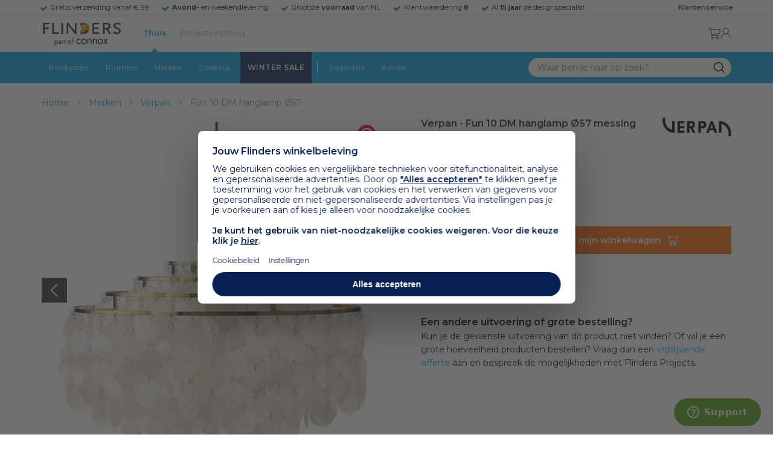

--- FILE ---
content_type: text/html; charset=utf-8
request_url: https://www.flinders.nl/verpan-fun-10-dm-hanglamp?c=118476
body_size: 56814
content:
<!DOCTYPE html>
<html xmlns="http://www.w3.org/1999/xhtml" xml:lang="nl-nl" lang="nl-nl">
    <head>
        <meta http-equiv="Content-Type" content="text/html; charset=utf-8"/>
<title>Verpan Fun 10 DM hanglamp Ø57 messing | Flinders</title>
<meta name="description" content="Fun 10 DM hanglamp Ø57 messing van Verpan is ontworpen door Verner Panton | Dit is de prachtige Fun 10 DM hanglamp van Verpan, in 1964 ontworpen door niemand…"/>
        <link href="https://www.flinders.nl/verpan-fun-10-dm-hanglamp?c=118476" hreflang="nl-nl" rel="alternate"/>
        <link href="https://www.flinders.be/verpan-fun-10-dm-hanglamp?c=118476" hreflang="nl-be" rel="alternate"/>
<meta http-equiv="X-UA-Compatible" content="IE=edge,chrome=1"/>
<meta name="viewport" content="width=device-width,initial-scale=1.0,user-scalable=yes"/>
<meta property="fb:app_id" content="402118530607354"/>
    <link rel="shortcut icon" href="/favicon.ico">
    <link rel="icon" sizes="16x16 32x32 64x64" href="https://www.flinders.nl/skin/frontend/responsive/default/favicon.ico">
    <link rel="icon" type="image/png" sizes="196x196" href="https://www.flinders.nl/skin/frontend/responsive/default/favicon.ico">
    <link rel="icon" type="image/png" sizes="160x160" href="https://www.flinders.nl/skin/frontend/responsive/default/favicon.ico">
    <link rel="icon" type="image/png" sizes="96x96" href="https://www.flinders.nl/skin/frontend/responsive/default/favicon.ico">
    <link rel="icon" type="image/png" sizes="64x64" href="https://www.flinders.nl/skin/frontend/responsive/default/favicon.ico">
    <link rel="icon" type="image/png" sizes="32x32" href="https://www.flinders.nl/skin/frontend/responsive/default/favicon.ico">
    <link rel="icon" type="image/png" sizes="16x16" href="https://www.flinders.nl/skin/frontend/responsive/default/favicon.ico">
    <link rel="apple-touch-icon" href="https://www.flinders.nl/skin/frontend/responsive/default/favicon.ico">
    <link rel="apple-touch-icon" sizes="114x114" href="https://www.flinders.nl/skin/frontend/responsive/default/favicon.ico">
    <link rel="apple-touch-icon" sizes="72x72" href="https://www.flinders.nl/skin/frontend/responsive/default/favicon.ico">
    <link rel="apple-touch-icon" sizes="144x144" href="https://www.flinders.nl/skin/frontend/responsive/default/favicon.ico">
    <link rel="apple-touch-icon" sizes="60x60" href="https://www.flinders.nl/skin/frontend/responsive/default/favicon.ico">
    <link rel="apple-touch-icon" sizes="120x120" href="https://www.flinders.nl/skin/frontend/responsive/default/favicon.ico">
    <link rel="apple-touch-icon" sizes="76x76" href="https://www.flinders.nl/skin/frontend/responsive/default/favicon.ico">
    <link rel="apple-touch-icon" sizes="152x152" href="https://www.flinders.nl/skin/frontend/responsive/default/favicon.ico">
    <link rel="apple-touch-icon" sizes="180x180" href="https://www.flinders.nl/skin/frontend/responsive/default/favicon.ico">
    <meta name="msapplication-TileColor" content="#FFFFFF">
    <meta name="msapplication-TileImage" content="https://www.flinders.nl/skin/frontend/responsive/default/favicon.ico">
    <meta name="msapplication-config" content="https://www.flinders.nl/browserconfig.xml">
<link rel="search" type="application/opensearchdescription+xml" href="/opensearch/nl-nl/opensearch.xml" title="Flinders Zoeken">
<link rel="stylesheet" href="https://www.flinders.nl/media/css_secure/A.3fe49de7f60747804b58b1e49edfa157.css.pagespeed.cf.BxnSeH3tPC.css" media="all"/>
<script defer data-footer-js-skip="1" type="text/javascript" src="https://www.flinders.nl/media/js/d90e6c8c0b7616d00a568561f0469ac3.js"></script>
<link rel="canonical" href="https://www.flinders.nl/verpan-fun-10-dm-hanglamp?c=118476"/>

                            
                                <link rel="preconnect" href="https://fonts.googleapis.com">
                                <link rel="preconnect" href="https://fonts.gstatic.com" crossorigin>
                                <link rel="preload" as="style" href="https://fonts.googleapis.com/css2?family=Montserrat:wght@400;600&display=swap">
                                <link rel="stylesheet" media="print" href="https://fonts.googleapis.com/css2?family=Montserrat:wght@400;600&display=swap" onload="this.onload=null; this.media='all'">
                                <noscript>
                                    <link rel="stylesheet" href="https://fonts.googleapis.com/css2?family=Montserrat:wght@400;600&display=swap">
                                </noscript>
                            
                        <style>body #header>navigation-searchbar-container>site-container>navigation-searchbar-content>navigation-menu-container>navigation-menu-default>ul>li.navigation-sale>a{background-color:#081f51;color:#fff}body #header>site-container>logo-icon-content>label.navigation-hamburger-container>navigation-hamburger-content>ul>li.navigation-sale>label{background-color:#081f51;color:#fff}body #header>navigation-searchbar-container>site-container>navigation-searchbar-content>navigation-menu-container>navigation-menu-default>ul>li.navigation-sale>a:hover{background-color:#fff;color:#000}body #header>site-container>logo-icon-content>label.navigation-hamburger-container>navigation-hamburger-content>ul>li.navigation-sale>label:hover{background-color:#fff;color:#000}</style>

<!-- Pinterest Tag -->
<noscript>
    <img height="1" width="1" style="display:none;" alt="" src="https://ct.pinterest.com/v3/?event=init&tid=2614252429539&noscript=1"/>
</noscript>
<!-- end Pinterest Tag -->
<script data-footer-js-skip="1" type="text/javascript">window._sqzl=window._sqzl||[];</script>
    <meta property="og:title" content="Fun 10 DM hanglamp Ø57 messing | Verpan"/>
    <meta property="og:image" content="https://www.flinders.nl/media/catalog/product/cache/1/image/9df78eab33525d08d6e5fb8d27136e95/v/e/verpan-fun-10-dm-hanglamp4.jpg"/>
    <meta property="og:url" content="https://www.flinders.nl/verpan-fun-10-dm-hanglamp?c=118476"/>
    <meta property="og:type" content="product"/>
    </head>

    <body class="catalog-product-view catalog-product-view product-verpan-fun-10-dm-hanglamp categorypath-wonen-verlichting category-verlichting" data-state="/flinders/state/sync">
        <header id="header">
    <header-usp>
    <site-container-wide>
        <header-usp-content>
            <ul class="usp-list">
                                    <li class="usp-item active">
                        Gratis verzending vanaf € 99                    </li>
                                        <li class="usp-item ">
                        <strong>Avond-</strong> en weekendlevering                    </li>
                                        <li class="usp-item ">
                        Grootste <strong>voorraad</strong> van NL                    </li>
                                        <li class="usp-item ">
                        Klantwaardering  <strong>8</strong>                    </li>
                                        <li class="usp-item ">
                        Al <strong>15 jaar</strong> dé designspecialist                    </li>
                                </ul>
            <a class="customer-service" href="/klantadvies">
                <strong>Klantenservice</strong>
            </a>
        </header-usp-content>
    </site-container-wide>
</header-usp>
    <site-container>
        <logo-icon-content>
            <label class="hamburger-icon" for="main-hamburger-button">Menu</label>
<input id="main-hamburger-button" type="checkbox">
<label for="main-hamburger-button" class="navigation-hamburger-container">
    <navigation-hamburger-content>
        <span>Menu</span>
        <ul class="navigation-content">
                            <li class="navigation-products">
                    <label for="navigation-products">
                        Producten                    </label>
                    <input type="checkbox" id="navigation-products">
                    <ul>
                        <li>
                            <label for="navigation-products" class="menu-button">
                                Terug naar hoofdmenu                            </label>
                        </li>
                        <li>
                            <label class="menu-title">
                                <a href="https://www.flinders.nl/wonen-producten">
                                    Producten                                </a>
                            </label>
                        </li>
                                                    <li>
                                <label for="Verlichting">
                                    Verlichting                                </label>
                            </li>
                            <input type="checkbox" id="Verlichting">
                            <ul class="sub-navigation-list">
                                <li>
                                    <label class="menu-button" for="Verlichting">
                                        Terug naar Producten                                    </label>
                                </li>
                                <li>
                                    <label class="menu-title">
                                        <a href="https://www.flinders.nl/wonen-verlichting">
                                            Verlichting                                        </a>
                                    </label>
                                </li>
                                                                                                                                                                                                                                                                
                                        <li>
                                                                                        <label for="Binnenverlichting" class="sub-navigation-header">
                                                    Binnenverlichting                                                </label>
                                                                                                                                <input type="checkbox" id="Binnenverlichting">
                                        <ul>
                                        <li>
                                            <label for="Binnenverlichting" class="menu-button">
                                                Terug naar Verlichting                                            </label>
                                        </li>
                                        <li>
                                            <label class="menu-title">
                                                <a href="https://www.flinders.nl/wonen-binnenverlichting">
                                                    Binnenverlichting                                                </a>
                                            </label>
                                        </li>
                                                                                    <li>
                                                <a href="https://www.flinders.nl/wonen-hanglampen">
                                                    Hanglampen                                                </a>
                                            </li>
                                                                                    <li>
                                                <a href="https://www.flinders.nl/wonen-vloerlampen">
                                                    Vloerlampen                                                </a>
                                            </li>
                                                                                    <li>
                                                <a href="https://www.flinders.nl/wonen-booglampen">
                                                    Booglampen                                                </a>
                                            </li>
                                                                                    <li>
                                                <a href="https://www.flinders.nl/wonen-wandlampen">
                                                    Wandlampen                                                </a>
                                            </li>
                                                                                    <li>
                                                <a href="https://www.flinders.nl/wonen-tafellampen">
                                                    Tafellampen                                                </a>
                                            </li>
                                                                                    <li>
                                                <a href="https://www.flinders.nl/wonen-bureaulampen">
                                                    Bureaulampen                                                </a>
                                            </li>
                                                                                    <li>
                                                <a href="https://www.flinders.nl/wonen-plafondlampen">
                                                    Plafondlampen                                                </a>
                                            </li>
                                                                                    <li>
                                                <a href="https://www.flinders.nl/wonen-spots">
                                                    Spotjes                                                </a>
                                            </li>
                                                                                    <li>
                                                <a href="https://www.flinders.nl/wonen-kroonluchters">
                                                    Kroonluchters                                                </a>
                                            </li>
                                                                                    <li>
                                                <a href="https://www.flinders.nl/binnenverlichting-badkamerlampen">
                                                    Badkamerlampen                                                </a>
                                            </li>
                                                                                    <li>
                                                <a href="https://www.flinders.nl/wonen-lichtbronnen">
                                                    Lichtbronnen                                                </a>
                                            </li>
                                                                                    <li>
                                                <a href="https://www.flinders.nl/wonen-verlichting-kinderlampen">
                                                    Kinderlampen                                                </a>
                                            </li>
                                                                                    <li>
                                                <a href="https://www.flinders.nl/rail-verlichting">
                                                    Railverlichting                                                </a>
                                            </li>
                                                                                    <li>
                                                <a href="https://www.flinders.nl/akoestische-verlichting">
                                                    Akoestische verlichting                                                </a>
                                            </li>
                                                                                    <li>
                                                <a href="https://www.flinders.nl/wonen-lamponderdelen">
                                                    Lamponderdelen                                                </a>
                                            </li>
                                                                                                                                                                                                                                                                                                                                                                <li class="item-all">
                                                        <a href="/wonen-binnenverlichting">
                                                            Alle Binnenverlichting                                                        </a>
                                                    </li>
                                                                                                                                                                                                                        </ul>
                                            </li>
                                                                                                                                                                                                                                                                                                                                                                    <li class="item-sub">
                                                <a href="/duurzaam-design?categorie2=Verlichting">
                                                    Duurzamere verlichting                                                </a>
                                            </li>
                                                                                                                                                                                                                                                                                                                                                    
                                        <li>
                                                                                        <label for="Buitenverlichting" class="sub-navigation-header">
                                                    Buitenverlichting                                                </label>
                                                                                                                                <input type="checkbox" id="Buitenverlichting">
                                        <ul>
                                        <li>
                                            <label for="Buitenverlichting" class="menu-button">
                                                Terug naar Verlichting                                            </label>
                                        </li>
                                        <li>
                                            <label class="menu-title">
                                                <a href="https://www.flinders.nl/wonen-buitenverlichting">
                                                    Buitenverlichting                                                </a>
                                            </label>
                                        </li>
                                                                                    <li>
                                                <a href="https://www.flinders.nl/wonen-buiten-tafellampen">
                                                    Buitentafellampen                                                </a>
                                            </li>
                                                                                    <li>
                                                <a href="https://www.flinders.nl/wonen-buiten-wandlampen">
                                                    Buitenwandlampen                                                </a>
                                            </li>
                                                                                    <li>
                                                <a href="https://www.flinders.nl/wonen-buiten-vloerlampen">
                                                    Staande lampen buiten                                                </a>
                                            </li>
                                                                                    <li>
                                                <a href="https://www.flinders.nl/wonen-buiten-plafondlampen">
                                                    Plafondlampen buiten                                                </a>
                                            </li>
                                                                                                                                                                                                                                                                                                                                                                <li class="item-all">
                                                        <a href="/wonen-buitenverlichting">
                                                            Alle Buitenverlichting                                                        </a>
                                                    </li>
                                                                                                                                                                                                                        </ul>
                                            </li>
                                                                                                                                                                                                                                                                                                                                                                    <li class="item-sub">
                                                <a href="/duurzaam-design?categorie2=Verlichting">
                                                    Duurzamere verlichting                                                </a>
                                            </li>
                                                                                                                                                                                </ul>
                                                    <li>
                                <label for="Meubels">
                                    Meubels                                </label>
                            </li>
                            <input type="checkbox" id="Meubels">
                            <ul class="sub-navigation-list">
                                <li>
                                    <label class="menu-button" for="Meubels">
                                        Terug naar Producten                                    </label>
                                </li>
                                <li>
                                    <label class="menu-title">
                                        <a href="https://www.flinders.nl/wonen-woonkamer">
                                            Meubels                                        </a>
                                    </label>
                                </li>
                                                                                                                                                                                                                                                                
                                        <li>
                                                                                        <label for="Stoelen" class="sub-navigation-header">
                                                    Stoelen                                                </label>
                                                                                                                                <input type="checkbox" id="Stoelen">
                                        <ul>
                                        <li>
                                            <label for="Stoelen" class="menu-button">
                                                Terug naar Meubels                                            </label>
                                        </li>
                                        <li>
                                            <label class="menu-title">
                                                <a href="https://www.flinders.nl/wonen-stoelen">
                                                    Stoelen                                                </a>
                                            </label>
                                        </li>
                                                                                    <li>
                                                <a href="https://www.flinders.nl/wonen-stoelen-eetkamerstoelen">
                                                    Eetkamerstoelen                                                </a>
                                            </li>
                                                                                    <li>
                                                <a href="https://www.flinders.nl/wonen-stoelen-barkrukken">
                                                    Barkrukken                                                </a>
                                            </li>
                                                                                    <li>
                                                <a href="https://www.flinders.nl/wonen-stoelen-fauteuils">
                                                    Fauteuils                                                </a>
                                            </li>
                                                                                    <li>
                                                <a href="https://www.flinders.nl/wonen-werkkamer-bureaustoelen">
                                                    Bureaustoelen                                                </a>
                                            </li>
                                                                                    <li>
                                                <a href="https://www.flinders.nl/wonen-tuin-tuinstoelen">
                                                    Tuinstoelen                                                </a>
                                            </li>
                                                                                                                                                                                                                                                                                                                                                                <li class="item-all">
                                                        <a href="/wonen-stoelen">
                                                            Alle Stoelen                                                        </a>
                                                    </li>
                                                                                                                                                                                                                        </ul>
                                            </li>
                                                                                                                                                                                                    
                                        <li>
                                                                                        <label for="Banken" class="sub-navigation-header">
                                                    Banken                                                </label>
                                                                                                                                <input type="checkbox" id="Banken">
                                        <ul>
                                        <li>
                                            <label for="Banken" class="menu-button">
                                                Terug naar Meubels                                            </label>
                                        </li>
                                        <li>
                                            <label class="menu-title">
                                                <a href="https://www.flinders.nl/wonen-banken-banken">
                                                    Banken                                                </a>
                                            </label>
                                        </li>
                                                                                    <li>
                                                <a href="https://www.flinders.nl/banken-zitbanken">
                                                    Zitbanken                                                </a>
                                            </li>
                                                                                    <li>
                                                <a href="https://www.flinders.nl/wonen-banken-hoekbanken">
                                                    Hoekbanken                                                </a>
                                            </li>
                                                                                    <li>
                                                <a href="https://www.flinders.nl/wonen-tuin-tuinbanken">
                                                    Tuinbanken                                                </a>
                                            </li>
                                                                                    <li>
                                                <a href="https://www.flinders.nl/banken-slaapbanken">
                                                    Slaapbanken                                                </a>
                                            </li>
                                                                                                                                                                                                                                                </ul>
                                            </li>
                                                                                                                                                                                                    
                                        <li>
                                                                                        <label for="Bedden" class="sub-navigation-header">
                                                    Bedden                                                </label>
                                                                                                                                <input type="checkbox" id="Bedden">
                                        <ul>
                                        <li>
                                            <label for="Bedden" class="menu-button">
                                                Terug naar Meubels                                            </label>
                                        </li>
                                        <li>
                                            <label class="menu-title">
                                                <a href="https://www.flinders.nl/wonen-slaapkamer-bedden">
                                                    Bedden                                                </a>
                                            </label>
                                        </li>
                                                                                    <li>
                                                <a href="https://www.flinders.nl/wonen-slaapkamer-tweepersoonsbedden">
                                                    Tweepersoonsbedden                                                </a>
                                            </li>
                                                                                    <li>
                                                <a href="https://www.flinders.nl/wonen-kinderkamer-kinderbedden">
                                                    Kinderbedden                                                </a>
                                            </li>
                                                                                                                                                                                                                                                                                                                                                                <li class="item-all">
                                                        <a href="/wonen-slaapkamer-bedden">
                                                            Alle Bedden                                                        </a>
                                                    </li>
                                                                                                                                                                                                                        </ul>
                                            </li>
                                                                                                                                                                                                    
                                        <li>
                                                                                        <a class="sub-navigation-header" href="https://www.flinders.nl/wonen-kantoor-inrichting">
                                                    Kantoorinrichting                                                </a>
                                                                                                                                </li>
                                                                                                                                                                                                                                                                                                                                                                                                                                                                                                                                                                                                                        
                                        <li>
                                                                                        <label for="Tafels" class="sub-navigation-header">
                                                    Tafels                                                </label>
                                                                                                                                <input type="checkbox" id="Tafels">
                                        <ul>
                                        <li>
                                            <label for="Tafels" class="menu-button">
                                                Terug naar Meubels                                            </label>
                                        </li>
                                        <li>
                                            <label class="menu-title">
                                                <a href="https://www.flinders.nl/wonen-tafels">
                                                    Tafels                                                </a>
                                            </label>
                                        </li>
                                                                                    <li>
                                                <a href="https://www.flinders.nl/wonen-tafels-eettafels">
                                                    Eettafels                                                </a>
                                            </li>
                                                                                    <li>
                                                <a href="https://www.flinders.nl/wonen-tafels-salontafels">
                                                    Salontafels                                                </a>
                                            </li>
                                                                                    <li>
                                                <a href="https://www.flinders.nl/wonen-tafels-bijzettafels">
                                                    Bijzettafels                                                </a>
                                            </li>
                                                                                    <li>
                                                <a href="https://www.flinders.nl/wonen-tuin-tuintafels">
                                                    Tuintafels                                                </a>
                                            </li>
                                                                                    <li>
                                                <a href="https://www.flinders.nl/wonen-tafels-bureaus">
                                                    Bureaus                                                </a>
                                            </li>
                                                                                    <li>
                                                <a href="https://www.flinders.nl/wonen-tafels-sidetables-wandtafels">
                                                    Sidetables                                                </a>
                                            </li>
                                                                                    <li>
                                                <a href="https://www.flinders.nl/wonen-tafels-trolleys">
                                                    Trolleys                                                </a>
                                            </li>
                                                                                                                                                                                                                                                                                                                                                                <li class="item-all">
                                                        <a href="/wonen-tafels">
                                                            Alle Tafels                                                        </a>
                                                    </li>
                                                                                                                                                                                                                        </ul>
                                            </li>
                                                                                                                                                                                                    
                                        <li>
                                                                                        <label for="Kasten" class="sub-navigation-header">
                                                    Kasten                                                </label>
                                                                                                                                <input type="checkbox" id="Kasten">
                                        <ul>
                                        <li>
                                            <label for="Kasten" class="menu-button">
                                                Terug naar Meubels                                            </label>
                                        </li>
                                        <li>
                                            <label class="menu-title">
                                                <a href="https://www.flinders.nl/wonen-kasten">
                                                    Kasten                                                </a>
                                            </label>
                                        </li>
                                                                                    <li>
                                                <a href="https://www.flinders.nl/wonen-kasten-dressoirs">
                                                    Dressoirs                                                </a>
                                            </li>
                                                                                    <li>
                                                <a href="https://www.flinders.nl/wonen-kasten-wandkasten">
                                                    Wandkasten                                                </a>
                                            </li>
                                                                                    <li>
                                                <a href="https://www.flinders.nl/wonen-kasten-boekenkasten">
                                                    Boekenkasten                                                </a>
                                            </li>
                                                                                                                                                                                                                                                                                                                                                                <li class="item-all">
                                                        <a href="/wonen-kasten">
                                                            Alle Kasten                                                        </a>
                                                    </li>
                                                                                                                                                                                                                        </ul>
                                            </li>
                                                                                                                                                                                                                                                                                                                                                                    <li class="item-sub">
                                                <a href="/duurzaam-design?categorie2=Meubels">
                                                    Duurzamere meubels                                                </a>
                                            </li>
                                                                                                                                                                                                                    <li class="item-sub">
                                                <a href="/wonen-tuin">
                                                     Tuinmeubels                                                </a>
                                            </li>
                                                                                                                                                                                </ul>
                                                    <li>
                                <label for="Accessoires">
                                    Accessoires                                </label>
                            </li>
                            <input type="checkbox" id="Accessoires">
                            <ul class="sub-navigation-list">
                                <li>
                                    <label class="menu-button" for="Accessoires">
                                        Terug naar Producten                                    </label>
                                </li>
                                <li>
                                    <label class="menu-title">
                                        <a href="https://www.flinders.nl/accessoires">
                                            Accessoires                                        </a>
                                    </label>
                                </li>
                                                                                                                                                                                                                                                                
                                        <li>
                                                                                        <label for="Woonaccessoires" class="sub-navigation-header">
                                                    Woonaccessoires                                                </label>
                                                                                                                                <input type="checkbox" id="Woonaccessoires">
                                        <ul>
                                        <li>
                                            <label for="Woonaccessoires" class="menu-button">
                                                Terug naar Accessoires                                            </label>
                                        </li>
                                        <li>
                                            <label class="menu-title">
                                                <a href="https://www.flinders.nl/wonen-woonaccessoires">
                                                    Woonaccessoires                                                </a>
                                            </label>
                                        </li>
                                                                                    <li>
                                                <a href="https://www.flinders.nl/wonen-tuin-plantenbakken">
                                                    Bloempotten                                                </a>
                                            </li>
                                                                                    <li>
                                                <a href="https://www.flinders.nl/wonen-woonaccessoires-kandelaars">
                                                    Kaarsen & kandelaars                                                </a>
                                            </li>
                                                                                    <li>
                                                <a href="https://www.flinders.nl/wonen-hal-kapstokken">
                                                    Kapstokken                                                </a>
                                            </li>
                                                                                    <li>
                                                <a href="https://www.flinders.nl/wonen-woonaccessoires-sierkussens">
                                                    Sierkussens                                                </a>
                                            </li>
                                                                                    <li>
                                                <a href="https://www.flinders.nl/wonen-woonaccessoires-vazen">
                                                    Vazen                                                </a>
                                            </li>
                                                                                    <li>
                                                <a href="https://www.flinders.nl/wonen-accessoires-woonaccessoires-vloerkleden">
                                                    Vloerkleden                                                </a>
                                            </li>
                                                                                                                                                                                                                                                                                                                                                                <li class="item-all">
                                                        <a href="/wonen-accessoires">
                                                            Alle Woonaccessoires                                                        </a>
                                                    </li>
                                                                                                                                                                                                                        </ul>
                                            </li>
                                                                                                                                                                                                    
                                        <li>
                                                                                        <label for="Badkameraccessoires" class="sub-navigation-header">
                                                    Badkameraccessoires                                                </label>
                                                                                                                                <input type="checkbox" id="Badkameraccessoires">
                                        <ul>
                                        <li>
                                            <label for="Badkameraccessoires" class="menu-button">
                                                Terug naar Accessoires                                            </label>
                                        </li>
                                        <li>
                                            <label class="menu-title">
                                                <a href="https://www.flinders.nl/wonen-badkamer-design">
                                                    Badkameraccessoires                                                </a>
                                            </label>
                                        </li>
                                                                                    <li>
                                                <a href="https://www.flinders.nl/wonen-badkamer-badtextiel-design">
                                                    Badtextiel                                                </a>
                                            </li>
                                                                                    <li>
                                                <a href="https://www.flinders.nl/badkamer-prullenbakken-design">
                                                    Prullenbakken                                                </a>
                                            </li>
                                                                                    <li>
                                                <a href="https://www.flinders.nl/wonen-badkamer-toiletaccessoires-design">
                                                    Toiletaccessoires                                                </a>
                                            </li>
                                                                                                                                                                                                                                                                                                                                                                <li class="item-all">
                                                        <a href="/wonen-badkamer-design">
                                                            Alle badkameraccessoires                                                        </a>
                                                    </li>
                                                                                                                                                                                                                        </ul>
                                            </li>
                                                                                                                                                                                                    
                                        <li>
                                                                                        <label for="Slaapkameraccessoires" class="sub-navigation-header">
                                                    Slaapkameraccessoires                                                </label>
                                                                                                                                <input type="checkbox" id="Slaapkameraccessoires">
                                        <ul>
                                        <li>
                                            <label for="Slaapkameraccessoires" class="menu-button">
                                                Terug naar Accessoires                                            </label>
                                        </li>
                                        <li>
                                            <label class="menu-title">
                                                <a href="https://www.flinders.nl/slaapkamer-accessoires">
                                                    Slaapkameraccessoires                                                </a>
                                            </label>
                                        </li>
                                                                                    <li>
                                                <a href="https://www.flinders.nl/wonen-slaapkamer-bedspreien">
                                                    Bedspreien & plaids                                                </a>
                                            </li>
                                                                                    <li>
                                                <a href="https://www.flinders.nl/accessoires-slaapkamer-dekbedovertrekken">
                                                    Beddengoed                                                </a>
                                            </li>
                                                                                                                                                                                                                                                                                                                                                                <li class="item-all">
                                                        <a href="/slaapkamer-accessoires">
                                                            Alle slaapkameraccessoires                                                        </a>
                                                    </li>
                                                                                                                                                                                                                        </ul>
                                            </li>
                                                                                                                                                                                                    
                                        <li>
                                                                                        <a class="sub-navigation-header" href="https://www.flinders.nl/wonen-accessoires-huisdieraccessoires">
                                                    Huisdieraccessoires                                                </a>
                                                                                                                                </li>
                                                                                                                                                                                                                                                                                                                        
                                        <li>
                                                                                        <a class="sub-navigation-header" href="https://www.flinders.nl/wonen-accessoires-travel-onderweg">
                                                    Onderweg                                                </a>
                                                                                                                                </li>
                                                                                                                                                                                                                                                                                                                                                                                                                                                                                                                                                                                                                        
                                        <li>
                                                                                        <label for="Wanddecoratie" class="sub-navigation-header">
                                                    Wanddecoratie                                                </label>
                                                                                                                                <input type="checkbox" id="Wanddecoratie">
                                        <ul>
                                        <li>
                                            <label for="Wanddecoratie" class="menu-button">
                                                Terug naar Accessoires                                            </label>
                                        </li>
                                        <li>
                                            <label class="menu-title">
                                                <a href="https://www.flinders.nl/wonen-woonaccessoires-wanddecoratie">
                                                    Wanddecoratie                                                </a>
                                            </label>
                                        </li>
                                                                                    <li>
                                                <a href="https://www.flinders.nl/wonen-accessoires-posters-schilderijen">
                                                    Posters & schilderijen                                                </a>
                                            </li>
                                                                                    <li>
                                                <a href="https://www.flinders.nl/wonen-woonaccessoires-spiegels">
                                                    Spiegels                                                </a>
                                            </li>
                                                                                    <li>
                                                <a href="https://www.flinders.nl/wonen-accessoires-wandplanken">
                                                    Wandplanken                                                </a>
                                            </li>
                                                                                                                                                                                                                                                                                                                                                                <li class="item-all">
                                                        <a href="/wonen-woonaccessoires-wanddecoratie">
                                                            Alle wanddecoratie                                                        </a>
                                                    </li>
                                                                                                                                                                                                                        </ul>
                                            </li>
                                                                                                                                                                                                    
                                        <li>
                                                                                        <label for="Koken & tafelen" class="sub-navigation-header">
                                                    Koken & tafelen                                                </label>
                                                                                                                                <input type="checkbox" id="Koken & tafelen">
                                        <ul>
                                        <li>
                                            <label for="Koken & tafelen" class="menu-button">
                                                Terug naar Accessoires                                            </label>
                                        </li>
                                        <li>
                                            <label class="menu-title">
                                                <a href="https://www.flinders.nl/wonen-tafelaccessoires">
                                                    Koken & tafelen                                                </a>
                                            </label>
                                        </li>
                                                                                    <li>
                                                <a href="https://www.flinders.nl/wonen-tafelaccessoires-dienbladen">
                                                    Dienbladen & snijplanken                                                </a>
                                            </li>
                                                                                    <li>
                                                <a href="https://www.flinders.nl/wonen-tafelaccessoires-glazen-en-mokken">
                                                    Glazen                                                </a>
                                            </li>
                                                                                    <li>
                                                <a href="https://www.flinders.nl/wonen-tafelaccessoires-karaffen">
                                                    Karaffen                                                </a>
                                            </li>
                                                                                    <li>
                                                <a href="https://www.flinders.nl/wonen-tafelaccessoires-koffiepotten-perculators">
                                                    Koffiemakers                                                </a>
                                            </li>
                                                                                    <li>
                                                <a href="https://www.flinders.nl/accessoires-tafelaccessoires-peper-zoutmolens">
                                                    Peper- en zoutmolens                                                </a>
                                            </li>
                                                                                                                                                                                                                                                                                                                                                                <li class="item-all">
                                                        <a href="/wonen-tafelaccessoires">
                                                            Alle Koken &amp; tafelen                                                        </a>
                                                    </li>
                                                                                                                                                                                                                        </ul>
                                            </li>
                                                                                                                                                                                                    
                                        <li>
                                                                                        <label for="Servies" class="sub-navigation-header">
                                                    Servies                                                </label>
                                                                                                                                <input type="checkbox" id="Servies">
                                        <ul>
                                        <li>
                                            <label for="Servies" class="menu-button">
                                                Terug naar Accessoires                                            </label>
                                        </li>
                                        <li>
                                            <label class="menu-title">
                                                <a href="https://www.flinders.nl/wonen-tafelaccessoires-servies">
                                                    Servies                                                </a>
                                            </label>
                                        </li>
                                                                                    <li>
                                                <a href="https://www.flinders.nl/wonen-servies-borden">
                                                    Borden                                                </a>
                                            </li>
                                                                                    <li>
                                                <a href="https://www.flinders.nl/wonen-servies-mokken-kopjes">
                                                    Mokken & kopjes                                                </a>
                                            </li>
                                                                                    <li>
                                                <a href="https://www.flinders.nl/wonen-servies-kommen">
                                                    Schaaltjes & kommen                                                </a>
                                            </li>
                                                                                    <li>
                                                <a href="https://www.flinders.nl/wonen-tafelaccessoires-schalen">
                                                    Schalen                                                </a>
                                            </li>
                                                                                                                                                                                                                                                                                                                                                                <li class="item-all">
                                                        <a href="/wonen-tafelaccessoires-servies">
                                                            Alle servies                                                        </a>
                                                    </li>
                                                                                                                                                                                                                        </ul>
                                            </li>
                                                                                                                                                                                                                                                                                                                                                                    <li class="item-sub">
                                                <a href="/duurzaam-design?categorie2=Accessoires">
                                                    Duurzamere accessoires                                                </a>
                                            </li>
                                                                                                                                                                                </ul>
                                                <li>
    <label for="custom-navigation">Tuin</label>
</li>
<input type="checkbox" id="custom-navigation">
<ul class="sub-navigation-list">
    <li>
        <label class="menu-button" for="custom-navigation">
            Terug naar Producten        </label>
    </li>
    <li>
        <label class="menu-title"><a href="/wonen-tuin">Tuin</a></label>
    </li>
    <li>
        <label for="tuinmeubelen" class="sub-navigation-header">
            Tuinmeubelen
        </label>
        <input type="checkbox" id="tuinmeubelen">
        <ul>
            <li><label for="tuinmeubelen" class="menu-button">Terug naar Tuinmeubelen</label></li>
            <li><label class="menu-title"><a href="/wonen-tuin?garden_furniture=Meubels">Tuinmeubelen</a></label></li>
            <li><a href="/wonen-tuin-tuinstoelen-1">Tuinstoelen</a></li>
            <li><a href="/tuin-fauteuils">Tuin Fauteuils</a></li>
            <li><a href="/tuin-tuintafels">Tuintafels</a></li>
            <li><a href="/tuin-tuinbanken">Tuinbanken</a></li>
            <li><a href="/wonen-tuin-loungebanken">Loungesets</a></li>
            <li><a href="/wonen-tuin-tuinsets">Tuinsets</a></li>
            <li><a href="/wonen-tuin-hangmatten">Hangmatten</a></li>
            <li class="item-all"><a href="/wonen-tuin?garden_furniture=Meubels">Alle Tuinmeubelen</a></li>
        </ul>
        <label for="buitenverlichting" class="sub-navigation-header">
            Buitenverlichting
        </label>
        <input type="checkbox" id="buitenverlichting">
        <ul>
            <li><label for="buitenverlichting" class="menu-button">Terug naar Buitenverlichting</label></li>
            <li><label class="menu-title"><a href="/wonen-buitenverlichting">Buitenverlichting</a></label></li>
            <li><a href="/tuin-wandlampen">Wandlampen buiten</a></li>
            <li><a href="/tuin-tafellampen">Tafellampen buiten</a></li>
            <li><a href="/tuin-vloerlampen">Vloerlampen buiten</a></li>
            <li class="item-all"><a href="/wonen-buitenverlichting">Alle Buitenverlichting</a></li>
        </ul>
        <label for="tuinaccessoires" class="sub-navigation-header">
            Tuinaccessoires
        </label>
        <input type="checkbox" id="tuinaccessoires">
        <ul>
            <li><label for="tuinaccessoires" class="menu-button">Terug naar Tuinaccessoires</label></li>
            <li><label class="menu-title"><a href="/wonen-tuin-tuin-accessoires">Tuinaccessoires</a></label></li>
            <li><a href="/tuin-plantenbakken">Plantenbakken</a></li>
            <li><a href="/wonen-tuin-parasols">Parasols</a></li>
            <li><a href="/wonen-tuin-tuinkussens">Tuinkussens</a></li>
            <li><a href="/wonen-tuin-buitenkleden">Buitenkleden</a></li>
            <li><a href="/wonen-tuin-hottubs">Hottubs</a></li>
            <li class="item-all"><a href="/wonen-tuin-tuin-accessoires">Alle Tuinaccessoires</a></li>
        </ul>
    </li>
</ul>
                        <li>
                            <a href="/categorieen">
                                Alle productsoorten                            </a>
                        </li>
                    </ul>
                </li>
                <li class="navigation-spaces">
                    <label for="navigation-spaces">
                        Ruimtes                    </label>
                    <input type="checkbox" id="navigation-spaces">
                    <ul>
                        <li>
                            <label for="navigation-spaces" class="menu-button">
                                Terug naar hoofdmenu                            </label>
                        </li>
                        <li>
                            <label class="menu-title">
                                <a href="https://www.flinders.nl/ruimtes">
                                    Ruimtes                                </a>
                            </label>
                        </li>
                                                      <li class="visible-xs"><a href="/woonkamer">Woonkamer</a></li>
                        <li class="visible-xs"><a href="/eetkamer-keuken">Eetkamer</a></li>
                        <li class="visible-xs"><a href="/wonen-hal">Hal</a></li>
                        <li class="visible-xs"><a href="/wonen-werkkamer">Werkkamer</a></li>
                        <li class="visible-xs"><a href="/wonen-slaapkamer">Slaapkamer</a></li>
                        <li class="visible-xs"><a href="/wonen-kinderkamer">Kinderkamer</a></li>
                        <li class="visible-xs"><a href="/wonen-badkamer">Badkamer</a></li>
                        <li class="visible-xs"><a href="/wonen-tuin">Tuin</a></li>                                            </ul>
                </li>
                <li class="navigation-brands">
                    <label for="navigation-brands">
                        Merken                    </label>
                    <input type="checkbox" id="navigation-brands">
                    <ul>
                        <li>
                            <label for="navigation-brands" class="menu-button">
                                Terug naar hoofdmenu                            </label>
                        </li>
                        <li>
                            <label class="menu-title nav-forward">
                                <a href="https://www.flinders.nl/merken">
                                    Bekijk alle merken                                </a>
                            </label>
                        </li>
                        <navigation-top-brands>
                            <li><a href="https://www.flinders.nl/andtradition-design">&amp;Tradition</a></li><li><a href="https://www.flinders.nl/artemide-lampen">Artemide</a></li><li><a href="https://www.flinders.nl/audo-copenhagen">Audo Copenhagen</a></li><li><a href="https://www.flinders.nl/bolia">Bolia</a></li><li><a href="https://www.flinders.nl/dcw-editions">DCWéditions </a></li><li><a href="https://www.flinders.nl/fatboy">Fatboy</a></li><li><a href="https://www.flinders.nl/ferm-living-design">Ferm Living</a></li><li><a href="https://www.flinders.nl/fermob">Fermob</a></li><li><a href="https://www.flinders.nl/flos-lampen">Flos</a></li><li><a href="https://www.flinders.nl/foscarini-lampen">Foscarini</a></li><li><a href="https://www.flinders.nl/gubi">Gubi</a></li><li><a href="https://www.flinders.nl/hay-design">Hay</a></li><li><a href="https://www.flinders.nl/hkliving">HKliving</a></li><li><a href="https://www.flinders.nl/houe">HOUE</a></li><li><a href="https://www.flinders.nl/kartell-design">Kartell</a></li><li><a href="https://www.flinders.nl/louis-poulsen">Louis Poulsen</a></li><li><a href="https://www.flinders.nl/luceplan-lampen">Luceplan</a></li><li><a href="https://www.flinders.nl/moooi-design">Moooi</a></li><li><a href="https://www.flinders.nl/muuto-design">Muuto</a></li><li><a href="https://www.flinders.nl/normann-copenhagen-design">Normann Copenhagen</a></li><li><a href="https://www.flinders.nl/nuuck">Nuuck</a></li><li><a href="https://www.flinders.nl/petite-friture">Petite Friture</a></li><li><a href="https://www.flinders.nl/pols-potten">POLSPOTTEN</a></li><li><a href="https://www.flinders.nl/secto-design">Secto Design</a></li><li><a href="https://www.flinders.nl/string">String Furniture</a></li><li><a href="https://www.flinders.nl/studio-zondag">Studio Zondag</a></li><li><a href="https://www.flinders.nl/umage">Umage</a></li><li><a href="https://www.flinders.nl/vitra">Vitra</a></li><li><a href="https://www.flinders.nl/weltevree">Weltevree</a></li><li><a href="https://www.flinders.nl/zuiver">Zuiver</a></li>                        </navigation-top-brands>
                        <li>
                            <label class="menu-title">
                                <a href="/ontwerpers">
                                    Ontwerpers                                </a>
                            </label>
                        </li>
                    </ul>
                </li>
                                <li class="navigation-gifts">
                    <label for="navigation-gifts">
                        Cadeaus                    </label>
                    <input type="checkbox" id="navigation-gifts">
                    <ul>
                        <li>
                            <label for="navigation-gifts" class="menu-button">
                                Terug naar hoofdmenu                            </label>
                        </li>
                        <li>
                            <label class="menu-title">
                                <a href="/wonen-cadeaus">
                                    Cadeaus                                </a>
                            </label>
                        </li>
                                                <li class="visible-xs"><a href="/wonen-cadeaus-altijd-goed">Altijd goed</a></li>
                        <li class="visible-xs"><a href="/wonen-cadeaus-verhuizing">Nieuwe woning</a></li>
                        <li class="visible-xs"><a href="/wonen-cadeaus-huwelijk">Huwelijk</a></li>
                        <li class="visible-xs"><a href="/wonen-cadeaus-verjaardag">Verjaardag</a></li>
                        <li class="visible-xs"><a href="/wonen-cadeaus-geboorte">Geboorte</a></li>
                        <li class="visible-xs"><a href="/cadeaubon">Cadeaubonnen</a></li>
                     

<!---
                        <li class="visible-xs"><a href="/wonen-cadeaus-moederdag">Moederdag</a></li>
                        <li class="visible-xs"><a href="/wonen-cadeaus-vaderdag">Vaderdag</a></li>       
                        <li class="visible-xs"><a href="/wonen-cadeaus-feestdagen">Feestdagen</a></li>
--->                    </ul>
                </li>
                                <li class="navigation-sale">
                    <label for="navigation-sale">
                        WINTER SALE                    </label>
                    <input type="checkbox" id="navigation-sale">
                    <ul>
                        <li>
                            <label for="navigation-sale" class="menu-button">
                                Terug naar hoofdmenu                            </label>
                        </li>
                        <li>
                            <label class="menu-title nav-forward">
                                <a href="/sale-design-meubel-outlet">
                                    WINTER SALE                                </a>
                            </label>
                        </li>
                        <li>
                            <a href="/sale-design-meubel-outlet?categorie2=Meubels">Meubels</a>
                        </li>
                        <li>
                            <a href="/sale-design-meubel-outlet?categorie2=Verlichting">Verlichting</a>
                        </li>
                        <li>
                            <a href="/sale-design-meubel-outlet?categorie2=Accessoires">Accessoires</a>
                        </li>
                        <li>
                            <a href="/sale-outlet-tuin">Tuin</a>
                        </li>
                        <li>
                            <a class="red" href="/sale-design-meubel-outlet?discount_rate_group=50%25+en+meer&tweedekans-filter=Nee">Topdeals</a>
                        </li>
                                                                        <li>
                            <label class="non-url">
                                Promoties
                            </label>
                        </li>
                                                <li>
                            <a href="https://www.flinders.nl/kartell-design">Kartell: met -15%</a>
                        </li>
                                                <li>
                            <a href="/ethnicraft">Ethnicraft: op alles -10%</a>
                        </li>
                                                <li>
                            <a href="https://www.flinders.nl/normann-copenhagen-design">Normann Copenhagen: op alles -20%</a>
                        </li>
                                                <li>
                            <a href="https://www.flinders.nl/louis-poulsen">Louis Poulsen: tot -27%</a>
                        </li>
                                                <li>
                            <a href="https://www.flinders.nl/string">String: tot -15%</a>
                        </li>
                                                <li>
                            <a href="https://www.flinders.nl/carl-hansen">Carl Hansen & Søn: in de spotlight met -20%</a>
                        </li>
                                                                    </ul>
                </li>
                                    <li class="navigation-inspiration">
                        <label for="navigation-inspiration">
                            Inspiratie                        </label>
                        <input type="checkbox" id="navigation-inspiration">
                        <ul>
                            <li>
                                <label for="navigation-inspiration" class="menu-button">
                                    Terug naar hoofdmenu                                </label>
                            </li>
                            <li>
                                <label class="menu-title">
                                    <a href="https://www.flinders.nl/wooninspiratie">
                                        Inspiratie                                    </a>
                                </label>
                            </li>
                                                                                        <li>
                                    <a href="/wooninspiratie/inspiratiefotos">
                                        Inspiratiefoto's                                    </a>
                                </li>
                                                            <li>
                                    <a href="/wooninspiratie/trends">
                                        Trends                                    </a>
                                </li>
                                                            <li>
                                    <a href="/wooninspiratie/binnenkijken">
                                        Binnenkijken                                    </a>
                                </li>
                                                            <li>
                                    <a href="/wooninspiratie/woonstijlen">
                                        Woonstijlen                                    </a>
                                </li>
                                                            <li>
                                    <a href="/wooninspiratie/myflinders">
                                        #Myflinders                                    </a>
                                </li>
                                                            <li>
                                    <a href="/magazine">
                                        Flinders Magazine                                    </a>
                                </li>
                                                    </ul>
                    </li>
                                                    <li class="navigation-blog">
                        <label for="navigation-blog">
                            Advies                        </label>
                        <input type="checkbox" id="navigation-blog">
                        <ul>
                            <li>
                                <label for="navigation-blog" class="menu-button">
                                    Terug naar hoofdmenu                                </label>
                            </li>
                            <li>
                                <label class="menu-title">
                                    <a href="https://www.flinders.nl/adviesmodule">
                                        Advies                                    </a>
                                </label>
                            </li>
                                                            <li>
                                    <a href="/wooninspiratie/binnenkijken">
                                        Binnenkijken in de mooiste interieurs                                    </a>
                                </li>
                                                            <li>
                                    <a href="/adviesmodule/verlichting">
                                        Alles over verlichting                                    </a>
                                </li>
                                                            <li>
                                    <a href="/adviesmodule/indeling-styling">
                                        Indeling en styling                                    </a>
                                </li>
                                                            <li>
                                    <a href="/adviesmodule/trends">
                                        Woontrends                                     </a>
                                </li>
                                                            <li>
                                    <a href="/adviesmodule/onderhoud">
                                        Onderhoud                                    </a>
                                </li>
                                                            <li>
                                    <a href="/adviesmodule/keuzegids">
                                        Keuzegids                                    </a>
                                </li>
                                                            <li>
                                    <a href="/adviesmodule/kleuradvies">
                                        Kleuradvies                                    </a>
                                </li>
                                                    </ul>
                    </li>
                                                    <li class="navigation-office">
                        <a href="https://www.flinders.nl/kantoor">
                            Projectinrichting                        </a>
                    </li>
                                                                            </ul>
    </navigation-hamburger-content>
</label>
            <flinders-logo-container>
    <a href="https://www.flinders.nl" title="Flinders Design" class="logo-link">
        <img class="logo-image" width="165" height="30" src="/skin/frontend/responsive/default/img/flinderslogo_connox.svg" alt="Flinders Design">
    </a>
</flinders-logo-container>            <top-nav-component>
    <ul>
                    <li class="active">
                <a href="https://www.flinders.nl">Thuis</a>
            </li>
                    <li class="">
                <a href="https://www.flinders.nl/kantoor">Projectinrichting</a>
            </li>
            </ul>
</top-nav-component>            <flinders-icons-container>
    <div class="cart">
        <a href="https://www.flinders.nl/checkout/cart" title="Winkelwagen" class="cart-icon">
            <img src="https://www.flinders.nl/skin/frontend/responsive/default/img/header-cart.svg" height="20" width="20" alt="Winkelwagen" title="Winkelwagen">
            <span class="badge hidden" data-bind="data.cart.qty">?</span>
        </a>
        <div class="submenu hidden">
            <div class="cart-products">
                <cart-row>
                    <img src="">
                    <qty-name-price>
                        <a href="#">
                            <div class="product-name">
                                <span class="brand"></span>
                                <span class="product"></span>
                            </div>
                            <div class="product-price">
                                <span class="qty"></span>
                                <span class="price"></span>
                            </div>
                        </a>
                    </qty-name-price>
                    <cart-remove><a href="#"></a></cart-remove>
                </cart-row>
            </div>
            <div class="cart-info">
                <cart-subtotal>
                    <span>Subtotaal</span>
                    <span class="value"></span>
                </cart-subtotal>
                <go-to-cart>
                    <a href="https://www.flinders.nl/checkout/onepage" class="button-green">
                        <span>
                            Bestellen                        </span>
                    </a>
                    <a href="https://www.flinders.nl/checkout/cart">
                        <span>
                            Bekijk winkelwagen                        </span>
                    </a>
                    <span>
                        Tip: <a href="https://www.flinders.nl/customer/account/login">log in</a> of <a href="https://www.flinders.nl/customer/account/create">maak een account</a> aan om je winkelwagen ook op andere apparaten te bekijken                    </span>
                </go-to-cart>
            </div>
        </div>
    </div>

    <a href="https://www.flinders.nl/customer/account" title="Inloggen" class="account">
        <img src="https://www.flinders.nl/skin/frontend/responsive/default/img/header-account.svg" height="18" width="18" alt="Inloggen" title="Inloggen">
    </a>
    <label for="header-account" class="account">
        <input id="header-account" type="checkbox" name="menu" onclick="document.getElementById('header-cart').checked = false;"/>
        <img src="https://www.flinders.nl/skin/frontend/responsive/default/img/header-account.svg" height="18" width="18" alt="Mijn account" title="Mijn account">
        <div class="submenu">
            <a href="https://www.flinders.nl/customer/account">Dashboard</a>
            <a href="https://www.flinders.nl/customer/account/edit">Mijn gegevens</a>
            <a href="https://www.flinders.nl/sales/order/history">Mijn bestellingen</a>
            <a href="https://www.flinders.nl/customer/account/rmalist">Mijn retouren</a>
            <a href="https://www.flinders.nl/customer/address">Mijn adresboek</a>
            <a href="https://www.flinders.nl/customer/account/logout">Uitloggen</a>
        </div>
    </label>
</flinders-icons-container>
        </logo-icon-content>
    </site-container>

    <navigation-searchbar-container>
        <site-container>
            <navigation-searchbar-content>
                <navigation-menu-container>
            <navigation-menu-default>
            <ul>
                <li class="navigation-products">
                    <a href="https://www.flinders.nl/wonen-producten">
                        Producten                    </a>
                </li>
                <li class="navigation-spaces">
                    <a href="https://www.flinders.nl/ruimtes">
                        Ruimtes                    </a>
                </li>
                <li class="navigation-brands">
                    <a href="https://www.flinders.nl/merken">Merken</a>
                </li>
                                
<!-- nav-gifts -->

                <li class="navigation-gifts">
                    <a href="/wonen-cadeaus">
                        Cadeaus                    </a>
                </li>
                                <li class="navigation-sale">
                    <a class="border-right" href="/sale-design-meubel-outlet">WINTER SALE</a>
                </li>
                                    <li class="navigation-inspiration">
                        <a href="https://www.flinders.nl/wooninspiratie">
                            Inspiratie                        </a>
                    </li>
                                                    <li class="navigation-blog">
                        <a href="https://www.flinders.nl/adviesmodule">
                            Advies                        </a>
                    </li>
                            </ul>
        </navigation-menu-default>
    
    
    </navigation-menu-container>

                <search-bar>
    <form action="https://www.flinders.nl/catalogsearch/result" method="get">
        <search-bar-menu>
            <input type="text" name="q" placeholder="Waar ben je naar op zoek?" maxlength="128" autocomplete="off" data-suggestion="https://www.flinders.nl/catalogsearch/ajax/suggest"/>
            <button type="submit" aria-label="Zoeken">
                <span>Zoeken</span>
            </button>
        </search-bar-menu>
    </form>
</search-bar>
            </navigation-searchbar-content>
        </site-container>
    </navigation-searchbar-container>
    <navigation-content-container>
    <site-container>
        <ul class="navigation-content">
            <li class="navigation-products">
                <navigation-products-container>
                    <navigation-items>
                                                    <a class="main-navigation-item" href="https://www.flinders.nl/wonen-verlichting">Verlichting</a>
                            <ul class="sub-navigation-list">
                                                                                                    <ul class="sub-navigation-list-subject">
                                        
                                                                                                                                                                            
                                            <li>
                                            <a class="sub-navigation-header" href="https://www.flinders.nl/wonen-binnenverlichting">Binnenverlichting</a>
                                                                                        <ul>
                                            <li>
                                                <a href="https://www.flinders.nl/wonen-binnenverlichting">Binnenverlichting</a>
                                            </li>
                                                                                            <li>
                                                    <a href="https://www.flinders.nl/wonen-hanglampen">
                                                        Hanglampen                                                    </a>
                                                </li>
                                                                                            <li>
                                                    <a href="https://www.flinders.nl/wonen-vloerlampen">
                                                        Vloerlampen                                                    </a>
                                                </li>
                                                                                            <li>
                                                    <a href="https://www.flinders.nl/wonen-booglampen">
                                                        Booglampen                                                    </a>
                                                </li>
                                                                                            <li>
                                                    <a href="https://www.flinders.nl/wonen-wandlampen">
                                                        Wandlampen                                                    </a>
                                                </li>
                                                                                            <li>
                                                    <a href="https://www.flinders.nl/wonen-tafellampen">
                                                        Tafellampen                                                    </a>
                                                </li>
                                                                                            <li>
                                                    <a href="https://www.flinders.nl/wonen-bureaulampen">
                                                        Bureaulampen                                                    </a>
                                                </li>
                                                                                            <li>
                                                    <a href="https://www.flinders.nl/wonen-plafondlampen">
                                                        Plafondlampen                                                    </a>
                                                </li>
                                                                                            <li>
                                                    <a href="https://www.flinders.nl/wonen-spots">
                                                        Spotjes                                                    </a>
                                                </li>
                                                                                            <li>
                                                    <a href="https://www.flinders.nl/wonen-kroonluchters">
                                                        Kroonluchters                                                    </a>
                                                </li>
                                                                                            <li>
                                                    <a href="https://www.flinders.nl/binnenverlichting-badkamerlampen">
                                                        Badkamerlampen                                                    </a>
                                                </li>
                                                                                            <li>
                                                    <a href="https://www.flinders.nl/wonen-lichtbronnen">
                                                        Lichtbronnen                                                    </a>
                                                </li>
                                                                                            <li>
                                                    <a href="https://www.flinders.nl/wonen-verlichting-kinderlampen">
                                                        Kinderlampen                                                    </a>
                                                </li>
                                                                                            <li>
                                                    <a href="https://www.flinders.nl/rail-verlichting">
                                                        Railverlichting                                                    </a>
                                                </li>
                                                                                            <li>
                                                    <a href="https://www.flinders.nl/akoestische-verlichting">
                                                        Akoestische verlichting                                                    </a>
                                                </li>
                                                                                            <li>
                                                    <a href="https://www.flinders.nl/wonen-lamponderdelen">
                                                        Lamponderdelen                                                    </a>
                                                </li>
                                                                                                                                                                                                                                                                                                                                                                                                <li class="item-all">
                                                            <a href="/wonen-binnenverlichting">
                                                                Alle Binnenverlichting                                                            </a>
                                                        </li>
                                                                                                                                                                                                                                            </ul>
                                                </li>
                                                                                                                                                                                                                                                                                                                                                                                                        <li class="item-sub">
                                                    <a href="/duurzaam-design?categorie2=Verlichting">
                                                        Duurzamere verlichting                                                    </a>
                                                </li>
                                                                                                                                                                    </ul>
                                                                    <ul class="sub-navigation-list-subject">
                                        
                                                                                                                                                                            
                                            <li>
                                            <a class="sub-navigation-header" href="https://www.flinders.nl/wonen-buitenverlichting">Buitenverlichting</a>
                                                                                        <ul>
                                            <li>
                                                <a href="https://www.flinders.nl/wonen-buitenverlichting">Buitenverlichting</a>
                                            </li>
                                                                                            <li>
                                                    <a href="https://www.flinders.nl/wonen-buiten-tafellampen">
                                                        Buitentafellampen                                                    </a>
                                                </li>
                                                                                            <li>
                                                    <a href="https://www.flinders.nl/wonen-buiten-wandlampen">
                                                        Buitenwandlampen                                                    </a>
                                                </li>
                                                                                            <li>
                                                    <a href="https://www.flinders.nl/wonen-buiten-vloerlampen">
                                                        Staande lampen buiten                                                    </a>
                                                </li>
                                                                                            <li>
                                                    <a href="https://www.flinders.nl/wonen-buiten-plafondlampen">
                                                        Plafondlampen buiten                                                    </a>
                                                </li>
                                                                                                                                                                                                                                                                                                                                                                                                <li class="item-all">
                                                            <a href="/wonen-buitenverlichting">
                                                                Alle Buitenverlichting                                                            </a>
                                                        </li>
                                                                                                                                                                                                                                            </ul>
                                                </li>
                                                                                                                                                                                                                                                                                                                                                                                                        <li class="item-sub">
                                                    <a href="/duurzaam-design?categorie2=Verlichting">
                                                        Duurzamere verlichting                                                    </a>
                                                </li>
                                                                                                                                                                    </ul>
                                                            </ul>
                                                    <a class="main-navigation-item" href="https://www.flinders.nl/wonen-woonkamer">Meubels</a>
                            <ul class="sub-navigation-list">
                                                                                                    <ul class="sub-navigation-list-subject">
                                        
                                                                                                                                                                            
                                            <li>
                                            <a class="sub-navigation-header" href="https://www.flinders.nl/wonen-stoelen">Stoelen</a>
                                                                                        <ul>
                                            <li>
                                                <a href="https://www.flinders.nl/wonen-stoelen">Stoelen</a>
                                            </li>
                                                                                            <li>
                                                    <a href="https://www.flinders.nl/wonen-stoelen-eetkamerstoelen">
                                                        Eetkamerstoelen                                                    </a>
                                                </li>
                                                                                            <li>
                                                    <a href="https://www.flinders.nl/wonen-stoelen-barkrukken">
                                                        Barkrukken                                                    </a>
                                                </li>
                                                                                            <li>
                                                    <a href="https://www.flinders.nl/wonen-stoelen-fauteuils">
                                                        Fauteuils                                                    </a>
                                                </li>
                                                                                            <li>
                                                    <a href="https://www.flinders.nl/wonen-werkkamer-bureaustoelen">
                                                        Bureaustoelen                                                    </a>
                                                </li>
                                                                                            <li>
                                                    <a href="https://www.flinders.nl/wonen-tuin-tuinstoelen">
                                                        Tuinstoelen                                                    </a>
                                                </li>
                                                                                                                                                                                                                                                                                                                                                                                                <li class="item-all">
                                                            <a href="/wonen-stoelen">
                                                                Alle Stoelen                                                            </a>
                                                        </li>
                                                                                                                                                                                                                                            </ul>
                                                </li>
                                                                                                                                                                                                                        
                                            <li>
                                            <a class="sub-navigation-header" href="https://www.flinders.nl/wonen-banken-banken">Banken</a>
                                                                                        <ul>
                                            <li>
                                                <a href="https://www.flinders.nl/wonen-banken-banken">Banken</a>
                                            </li>
                                                                                            <li>
                                                    <a href="https://www.flinders.nl/banken-zitbanken">
                                                        Zitbanken                                                    </a>
                                                </li>
                                                                                            <li>
                                                    <a href="https://www.flinders.nl/wonen-banken-hoekbanken">
                                                        Hoekbanken                                                    </a>
                                                </li>
                                                                                            <li>
                                                    <a href="https://www.flinders.nl/wonen-tuin-tuinbanken">
                                                        Tuinbanken                                                    </a>
                                                </li>
                                                                                            <li>
                                                    <a href="https://www.flinders.nl/banken-slaapbanken">
                                                        Slaapbanken                                                    </a>
                                                </li>
                                                                                                                                                                                                                                                                        </ul>
                                                </li>
                                                                                                                                                                                                                        
                                            <li>
                                            <a class="sub-navigation-header" href="https://www.flinders.nl/wonen-slaapkamer-bedden">Bedden</a>
                                                                                        <ul>
                                            <li>
                                                <a href="https://www.flinders.nl/wonen-slaapkamer-bedden">Bedden</a>
                                            </li>
                                                                                            <li>
                                                    <a href="https://www.flinders.nl/wonen-slaapkamer-tweepersoonsbedden">
                                                        Tweepersoonsbedden                                                    </a>
                                                </li>
                                                                                            <li>
                                                    <a href="https://www.flinders.nl/wonen-kinderkamer-kinderbedden">
                                                        Kinderbedden                                                    </a>
                                                </li>
                                                                                                                                                                                                                                                                                                                                                                                                <li class="item-all">
                                                            <a href="/wonen-slaapkamer-bedden">
                                                                Alle Bedden                                                            </a>
                                                        </li>
                                                                                                                                                                                                                                            </ul>
                                                </li>
                                                                                                                                                                                                                        
                                            <li>
                                            <a class="sub-navigation-header" href="https://www.flinders.nl/wonen-kantoor-inrichting">Kantoorinrichting</a>
                                                                                        </li>
                                                                                                                                                                                                                                                                                                                                                                                                                                                                    </ul>
                                                                    <ul class="sub-navigation-list-subject">
                                        
                                                                                                                                                                            
                                            <li>
                                            <a class="sub-navigation-header" href="https://www.flinders.nl/wonen-tafels">Tafels</a>
                                                                                        <ul>
                                            <li>
                                                <a href="https://www.flinders.nl/wonen-tafels">Tafels</a>
                                            </li>
                                                                                            <li>
                                                    <a href="https://www.flinders.nl/wonen-tafels-eettafels">
                                                        Eettafels                                                    </a>
                                                </li>
                                                                                            <li>
                                                    <a href="https://www.flinders.nl/wonen-tafels-salontafels">
                                                        Salontafels                                                    </a>
                                                </li>
                                                                                            <li>
                                                    <a href="https://www.flinders.nl/wonen-tafels-bijzettafels">
                                                        Bijzettafels                                                    </a>
                                                </li>
                                                                                            <li>
                                                    <a href="https://www.flinders.nl/wonen-tuin-tuintafels">
                                                        Tuintafels                                                    </a>
                                                </li>
                                                                                            <li>
                                                    <a href="https://www.flinders.nl/wonen-tafels-bureaus">
                                                        Bureaus                                                    </a>
                                                </li>
                                                                                            <li>
                                                    <a href="https://www.flinders.nl/wonen-tafels-sidetables-wandtafels">
                                                        Sidetables                                                    </a>
                                                </li>
                                                                                            <li>
                                                    <a href="https://www.flinders.nl/wonen-tafels-trolleys">
                                                        Trolleys                                                    </a>
                                                </li>
                                                                                                                                                                                                                                                                                                                                                                                                <li class="item-all">
                                                            <a href="/wonen-tafels">
                                                                Alle Tafels                                                            </a>
                                                        </li>
                                                                                                                                                                                                                                            </ul>
                                                </li>
                                                                                                                                                                                                                        
                                            <li>
                                            <a class="sub-navigation-header" href="https://www.flinders.nl/wonen-kasten">Kasten</a>
                                                                                        <ul>
                                            <li>
                                                <a href="https://www.flinders.nl/wonen-kasten">Kasten</a>
                                            </li>
                                                                                            <li>
                                                    <a href="https://www.flinders.nl/wonen-kasten-dressoirs">
                                                        Dressoirs                                                    </a>
                                                </li>
                                                                                            <li>
                                                    <a href="https://www.flinders.nl/wonen-kasten-wandkasten">
                                                        Wandkasten                                                    </a>
                                                </li>
                                                                                            <li>
                                                    <a href="https://www.flinders.nl/wonen-kasten-boekenkasten">
                                                        Boekenkasten                                                    </a>
                                                </li>
                                                                                                                                                                                                                                                                                                                                                                                                <li class="item-all">
                                                            <a href="/wonen-kasten">
                                                                Alle Kasten                                                            </a>
                                                        </li>
                                                                                                                                                                                                                                            </ul>
                                                </li>
                                                                                                                                                                                                                                                                                                                                                                                                        <li class="item-sub">
                                                    <a href="/duurzaam-design?categorie2=Meubels">
                                                        Duurzamere meubels                                                    </a>
                                                </li>
                                                                                                                                                                                                                                        <li class="item-sub">
                                                    <a href="/wonen-tuin">
                                                         Tuinmeubels                                                    </a>
                                                </li>
                                                                                                                                                                    </ul>
                                                            </ul>
                                                    <a class="main-navigation-item" href="https://www.flinders.nl/accessoires">Accessoires</a>
                            <ul class="sub-navigation-list">
                                                                                                    <ul class="sub-navigation-list-subject">
                                        
                                                                                                                                                                            
                                            <li>
                                            <a class="sub-navigation-header" href="https://www.flinders.nl/wonen-woonaccessoires">Woonaccessoires</a>
                                                                                        <ul>
                                            <li>
                                                <a href="https://www.flinders.nl/wonen-woonaccessoires">Woonaccessoires</a>
                                            </li>
                                                                                            <li>
                                                    <a href="https://www.flinders.nl/wonen-tuin-plantenbakken">
                                                        Bloempotten                                                    </a>
                                                </li>
                                                                                            <li>
                                                    <a href="https://www.flinders.nl/wonen-woonaccessoires-kandelaars">
                                                        Kaarsen & kandelaars                                                    </a>
                                                </li>
                                                                                            <li>
                                                    <a href="https://www.flinders.nl/wonen-hal-kapstokken">
                                                        Kapstokken                                                    </a>
                                                </li>
                                                                                            <li>
                                                    <a href="https://www.flinders.nl/wonen-woonaccessoires-sierkussens">
                                                        Sierkussens                                                    </a>
                                                </li>
                                                                                            <li>
                                                    <a href="https://www.flinders.nl/wonen-woonaccessoires-vazen">
                                                        Vazen                                                    </a>
                                                </li>
                                                                                            <li>
                                                    <a href="https://www.flinders.nl/wonen-accessoires-woonaccessoires-vloerkleden">
                                                        Vloerkleden                                                    </a>
                                                </li>
                                                                                                                                                                                                                                                                                                                                                                                                <li class="item-all">
                                                            <a href="/wonen-accessoires">
                                                                Alle Woonaccessoires                                                            </a>
                                                        </li>
                                                                                                                                                                                                                                            </ul>
                                                </li>
                                                                                                                                                                                                                        
                                            <li>
                                            <a class="sub-navigation-header" href="https://www.flinders.nl/wonen-badkamer-design">Badkameraccessoires</a>
                                                                                        <ul>
                                            <li>
                                                <a href="https://www.flinders.nl/wonen-badkamer-design">Badkameraccessoires</a>
                                            </li>
                                                                                            <li>
                                                    <a href="https://www.flinders.nl/wonen-badkamer-badtextiel-design">
                                                        Badtextiel                                                    </a>
                                                </li>
                                                                                            <li>
                                                    <a href="https://www.flinders.nl/badkamer-prullenbakken-design">
                                                        Prullenbakken                                                    </a>
                                                </li>
                                                                                            <li>
                                                    <a href="https://www.flinders.nl/wonen-badkamer-toiletaccessoires-design">
                                                        Toiletaccessoires                                                    </a>
                                                </li>
                                                                                                                                                                                                                                                                                                                                                                                                <li class="item-all">
                                                            <a href="/wonen-badkamer-design">
                                                                Alle badkameraccessoires                                                            </a>
                                                        </li>
                                                                                                                                                                                                                                            </ul>
                                                </li>
                                                                                                                                                                                                                        
                                            <li>
                                            <a class="sub-navigation-header" href="https://www.flinders.nl/slaapkamer-accessoires">Slaapkameraccessoires</a>
                                                                                        <ul>
                                            <li>
                                                <a href="https://www.flinders.nl/slaapkamer-accessoires">Slaapkameraccessoires</a>
                                            </li>
                                                                                            <li>
                                                    <a href="https://www.flinders.nl/wonen-slaapkamer-bedspreien">
                                                        Bedspreien & plaids                                                    </a>
                                                </li>
                                                                                            <li>
                                                    <a href="https://www.flinders.nl/accessoires-slaapkamer-dekbedovertrekken">
                                                        Beddengoed                                                    </a>
                                                </li>
                                                                                                                                                                                                                                                                                                                                                                                                <li class="item-all">
                                                            <a href="/slaapkamer-accessoires">
                                                                Alle slaapkameraccessoires                                                            </a>
                                                        </li>
                                                                                                                                                                                                                                            </ul>
                                                </li>
                                                                                                                                                                                                                        
                                            <li>
                                            <a class="sub-navigation-header" href="https://www.flinders.nl/wonen-accessoires-huisdieraccessoires">Huisdieraccessoires</a>
                                                                                        </li>
                                                                                                                                                                                                                                                                                                                                                        
                                            <li>
                                            <a class="sub-navigation-header" href="https://www.flinders.nl/wonen-accessoires-travel-onderweg">Onderweg</a>
                                                                                        </li>
                                                                                                                                                                                                                                                                                                                                                                                                                                                                    </ul>
                                                                    <ul class="sub-navigation-list-subject">
                                        
                                                                                                                                                                            
                                            <li>
                                            <a class="sub-navigation-header" href="https://www.flinders.nl/wonen-woonaccessoires-wanddecoratie">Wanddecoratie</a>
                                                                                        <ul>
                                            <li>
                                                <a href="https://www.flinders.nl/wonen-woonaccessoires-wanddecoratie">Wanddecoratie</a>
                                            </li>
                                                                                            <li>
                                                    <a href="https://www.flinders.nl/wonen-accessoires-posters-schilderijen">
                                                        Posters & schilderijen                                                    </a>
                                                </li>
                                                                                            <li>
                                                    <a href="https://www.flinders.nl/wonen-woonaccessoires-spiegels">
                                                        Spiegels                                                    </a>
                                                </li>
                                                                                            <li>
                                                    <a href="https://www.flinders.nl/wonen-accessoires-wandplanken">
                                                        Wandplanken                                                    </a>
                                                </li>
                                                                                                                                                                                                                                                                                                                                                                                                <li class="item-all">
                                                            <a href="/wonen-woonaccessoires-wanddecoratie">
                                                                Alle wanddecoratie                                                            </a>
                                                        </li>
                                                                                                                                                                                                                                            </ul>
                                                </li>
                                                                                                                                                                                                                        
                                            <li>
                                            <a class="sub-navigation-header" href="https://www.flinders.nl/wonen-tafelaccessoires">Koken & tafelen</a>
                                                                                        <ul>
                                            <li>
                                                <a href="https://www.flinders.nl/wonen-tafelaccessoires">Koken & tafelen</a>
                                            </li>
                                                                                            <li>
                                                    <a href="https://www.flinders.nl/wonen-tafelaccessoires-dienbladen">
                                                        Dienbladen & snijplanken                                                    </a>
                                                </li>
                                                                                            <li>
                                                    <a href="https://www.flinders.nl/wonen-tafelaccessoires-glazen-en-mokken">
                                                        Glazen                                                    </a>
                                                </li>
                                                                                            <li>
                                                    <a href="https://www.flinders.nl/wonen-tafelaccessoires-karaffen">
                                                        Karaffen                                                    </a>
                                                </li>
                                                                                            <li>
                                                    <a href="https://www.flinders.nl/wonen-tafelaccessoires-koffiepotten-perculators">
                                                        Koffiemakers                                                    </a>
                                                </li>
                                                                                            <li>
                                                    <a href="https://www.flinders.nl/accessoires-tafelaccessoires-peper-zoutmolens">
                                                        Peper- en zoutmolens                                                    </a>
                                                </li>
                                                                                                                                                                                                                                                                                                                                                                                                <li class="item-all">
                                                            <a href="/wonen-tafelaccessoires">
                                                                Alle Koken &amp; tafelen                                                            </a>
                                                        </li>
                                                                                                                                                                                                                                            </ul>
                                                </li>
                                                                                                                                                                                                                        
                                            <li>
                                            <a class="sub-navigation-header" href="https://www.flinders.nl/wonen-tafelaccessoires-servies">Servies</a>
                                                                                        <ul>
                                            <li>
                                                <a href="https://www.flinders.nl/wonen-tafelaccessoires-servies">Servies</a>
                                            </li>
                                                                                            <li>
                                                    <a href="https://www.flinders.nl/wonen-servies-borden">
                                                        Borden                                                    </a>
                                                </li>
                                                                                            <li>
                                                    <a href="https://www.flinders.nl/wonen-servies-mokken-kopjes">
                                                        Mokken & kopjes                                                    </a>
                                                </li>
                                                                                            <li>
                                                    <a href="https://www.flinders.nl/wonen-servies-kommen">
                                                        Schaaltjes & kommen                                                    </a>
                                                </li>
                                                                                            <li>
                                                    <a href="https://www.flinders.nl/wonen-tafelaccessoires-schalen">
                                                        Schalen                                                    </a>
                                                </li>
                                                                                                                                                                                                                                                                                                                                                                                                <li class="item-all">
                                                            <a href="/wonen-tafelaccessoires-servies">
                                                                Alle servies                                                            </a>
                                                        </li>
                                                                                                                                                                                                                                            </ul>
                                                </li>
                                                                                                                                                                                                                                                                                                                                                                                                        <li class="item-sub">
                                                    <a href="/duurzaam-design?categorie2=Accessoires">
                                                        Duurzamere accessoires                                                    </a>
                                                </li>
                                                                                                                                                                    </ul>
                                                            </ul>
                                                <a class="main-navigation-item" href="/wonen-tuin">Tuin</a>
<ul class="sub-navigation-list custom">
    <ul class="sub-navigation-list-subject">
        <li>
            <a class="sub-navigation-header" href="/wonen-tuin?garden_furniture=Meubels">Tuinmeubelen</a>
            <ul>
                <li><a href="/wonen-tuin-tuinstoelen-1">Tuinstoelen</a></li>
                <li><a href="/tuin-fauteuils">Tuin Fauteuils</a></li>
                <li><a href="/tuin-tuintafels">Tuintafels</a></li>
                <li><a href="/tuin-tuinbanken">Tuinbanken</a></li>
                <li><a href="/wonen-tuin-loungebanken">Loungesets</a></li>
                <li><a href="/wonen-tuin-tuinsets">Tuinsets</a></li>
                <li><a href="/wonen-tuin-hangmatten">Hangmatten</a></li>
                <li class="item-all"><a href="/wonen-tuin?garden_furniture=Meubels">Alle Tuinmeubelen</a></li>
            </ul>
        </li>

    </ul>
    <ul class="sub-navigation-list-subject">
        <li>
            <a class="sub-navigation-header" href="/wonen-buitenverlichting">Buitenverlichting</a>
            <ul>
                <li><a href="/tuin-wandlampen">Wandlampen buiten</a></li>
                <li><a href="/tuin-tafellampen">Tafellampen buiten</a></li>
                <li><a href="/tuin-vloerlampen">Vloerlampen buiten</a></li>
                <li class="item-all"><a href="/wonen-buitenverlichting">Alle Buitenverlichting</a></li>
            </ul>
        </li>
        <li>
            <a class="sub-navigation-header" href="/wonen-tuin-tuin-accessoires">Tuinaccessoires</a>
            <ul>
                <li><a href="/tuin-plantenbakken">Plantenbakken</a></li>
                <li><a href="/wonen-tuin-parasols">Parasols</a></li>
                <li><a href="/wonen-tuin-tuinkussens">Tuinkussens</a></li>
                <li><a href="/wonen-tuin-buitenkleden">Buitenkleden</a></li>
                <li><a href="/wonen-tuin-hottubs">Hottubs</a></li>
                <li class="item-all"><a href="/wonen-tuin-tuin-accessoires">Alle Tuinaccessoires</a></li>
            </ul>
        </li>
    </ul>
</ul>                    </navigation-items>
                    <all-products-button>
                        <a href="/categorieen">Alle productsoorten</a>
                    </all-products-button>
                </navigation-products-container>
            </li>
                            <li class="navigation-spaces">
                    <navigation-spaces-container>
                        
<!-- nav-spaces-shop -->
<div class="col-sm-3">
  <a href="/woonkamer">
    <div class="visual-link">
      <div class="tile" style="background-image:url(https://www.flinders.nl/media/wysiwyg/Banners_navigatie/Ruimtes/xNav-tegels_sept2022Nav-Hal-Woonkamer-2022.jpg.pagespeed.ic.U03yQo2u2U.webp);?&gt;)">
      </div>
    </div>
    <p class="visual-nav-label">Woonkamer → </p>
  </a>
</div>

<div class="col-sm-3">
  <a href="/eetkamer-keuken">
    <div class="visual-link">
      <div class="tile" style="background-image:url(https://www.flinders.nl/media/wysiwyg/Banners_navigatie/Ruimtes/xNav-tegels_sept2022Nav-Eetkamer-Najaar-2022.jpg.pagespeed.ic.ufwcz9s6_s.webp);?&gt;)">
      </div>
    </div>
    <p class="visual-nav-label">Eetkamer → </p>
  </a>
</div>

<div class="col-sm-3">
  <a href="/wonen-hal">
    <div class="visual-link">
      <div class="tile" style="background-image:url(https://www.flinders.nl/media/wysiwyg/Banners_navigatie/Ruimtes/xNav-tegels_sept2022Nav-Hal-Najaar-2022.jpg.pagespeed.ic.0Tpyt4rvi5.webp);?&gt;)">
      </div>
    </div>
    <p class="visual-nav-label">Hal → </p>
  </a>
</div>


<div class="col-sm-3">
  <a href="/wonen-werkkamer">
    <div class="visual-link">
      <div class="tile" style="background-image:url(https://www.flinders.nl/media/wysiwyg/Banners_navigatie/Ruimtes/xNav-tegels_sept2022Nav-Hal-Werkkamer-2022.jpg.pagespeed.ic.hFhxKKaIoY.webp);?&gt;)">
      </div>
    </div>
    <p class="visual-nav-label">Werkkamer → </p>
  </a>
</div>

<div class="col-sm-3">
  <a href="/wonen-slaapkamer">
    <div class="visual-link">
      <div class="tile" style="background-image:url(https://www.flinders.nl/media/wysiwyg/Banners_navigatie/Ruimtes/xNav-tegels_sept2022Nav-Slaapkamer-Najaar-2022.jpg.pagespeed.ic.YhbfmkBJqy.webp);?&gt;)">
      </div>
    </div>
    <p class="visual-nav-label">Slaapkamer → </p>
  </a>
</div>

<div class="col-sm-3">
  <a href="/wonen-kinderkamer">
    <div class="visual-link">
      <div class="tile" style="background-image:url(https://www.flinders.nl/media/wysiwyg/Banners_navigatie/Ruimtes/xNav-tegels_sept2022Nav-Babykamer-kinderkamer-Najaar-2022.jpg.pagespeed.ic.Au5N3KGEtY.webp);?&gt;)">
      </div>
    </div>
    <p class="visual-nav-label">Baby- en kinderkamer → </p>
  </a>
</div>

<div class="col-sm-3">
  <a href="/wonen-badkamer">
    <div class="visual-link">
      <div class="tile" style="background-image:url(https://www.flinders.nl/media/wysiwyg/Banners_navigatie/Ruimtes/xNav-tegels_sept2022Nav-Hal-Badkamer-2022.jpg.pagespeed.ic.b_OKJay5Ip.webp);?&gt;)">
      </div>
    </div>
    <p class="visual-nav-label">Badkamer → </p>
  </a>
</div>

<div class="col-sm-3">
  <a href="/wonen-tuin">
    <div class="visual-link">
      <div class="tile" style="background-image:url(https://www.flinders.nl/media/wysiwyg/Banners_navigatie/Ruimtes/xNav-tegels_sept2022Nav-Hal-Tuin-2022.jpg.pagespeed.ic.lcYi9R51F4.webp);?&gt;)">
      </div>
    </div>
    <p class="visual-nav-label">Tuin → </p>
  </a>
</div>                    </navigation-spaces-container>
                </li>
                        <li class="navigation-brands" id="">
                <navigation-brands-container>
                    <navigation-fav-brands>
                        <span>
                            Flinders favorieten                        </span>
                        <ul>
                            
<!-- nav-brands-menu -->
<li>
    <a title="Hay Design" href="/hay-design">
        <img src="/skin/frontend/responsive/default/img/svg_logos/hay.svg" alt="Hay" width="80" height="25"/>
    </a>
</li>
<li>
    <a title="Artemide" href="/artemide-lampen">
        <img src="/skin/frontend/responsive/default/img/svg_logos/artemide.svg" alt="Artemide" width="80" height="25"/>
    </a>
</li>
<li>
    <a title="Ferm Living" href="/ferm-living-design">
        <img src="/skin/frontend/responsive/default/img/svg_logos/fermliving.svg" alt="Ferm Living" width="80" height="25"/>
    </a>
</li>
<li>
    <a title="Muuto" href="/muuto-design">
        <img src="/skin/frontend/responsive/default/img/svg_logos/muuto.svg" alt="Muuto" width="80" height="25"/>
    </a>
</li>
<li>
    <a title="Vitra" href="/vitra">
        <img src="/skin/frontend/responsive/default/img/svg_logos/vitra.svg" alt="Vitra" width="80" height="25"/>
    </a>
</li>
<li>
    <a title="Flos" href="/flos-lampen">
        <img src="/skin/frontend/responsive/default/img/svg_logos/flos.svg" alt="Flos" width="80" height="25"/>
    </a>
</li>
<li>
    <a title="&amp;tradition" href="/andtradition-design">
        <img src="/skin/frontend/responsive/default/img/svg_logos/&tradition.svg" alt="&amp;tradition" width="80" height="25"/>
    </a>
</li>
<li>
    <a title="Ethnicraft" href="/ethnicraft">
        <img src="/skin/frontend/responsive/default/img/svg_logos/ethnicraft.svg" alt="Ethnicraft" width="80" height="25"/>
    </a>
</li>
<li>
    <a title="Moooi" href="/moooi-design">
        <img src="/skin/frontend/responsive/default/img/svg_logos/moooi.svg" alt="Moooi" width="80" height="25"/>
    </a>
</li>
<li>
    <a title="Fatboy" href="/fatboy">
        <img src="/skin/frontend/responsive/default/img/svg_logos/fatboy.svg" alt="Fatboy" width="80" height="25"/>
    </a>
</li>
<li>
    <a title="Fermob" href="/fermob">
        <img src="/skin/frontend/responsive/default/img/svg_logos/fermob.svg" alt="Fermob" width="80" height="25"/>
    </a>
</li>
<li>
    <a title="HKliving" href="/hkliving">
        <img src="/skin/frontend/responsive/default/img/svg_logos/hkliving.svg" alt="HKliving" width="80" height="25"/>
    </a>
</li>                        </ul>
                    </navigation-fav-brands>
                    <brand-top-container>
                        <navigation-top-brands>
                        <span>
                            Top merken                        </span>
                            <ul>
                                <li><a href="https://www.flinders.nl/andtradition-design">&amp;Tradition</a></li><li><a href="https://www.flinders.nl/artemide-lampen">Artemide</a></li><li><a href="https://www.flinders.nl/audo-copenhagen">Audo Copenhagen</a></li><li><a href="https://www.flinders.nl/bolia">Bolia</a></li><li><a href="https://www.flinders.nl/dcw-editions">DCWéditions </a></li><li><a href="https://www.flinders.nl/fatboy">Fatboy</a></li><li><a href="https://www.flinders.nl/ferm-living-design">Ferm Living</a></li><li><a href="https://www.flinders.nl/fermob">Fermob</a></li><li><a href="https://www.flinders.nl/flos-lampen">Flos</a></li><li><a href="https://www.flinders.nl/foscarini-lampen">Foscarini</a></li><li><a href="https://www.flinders.nl/gubi">Gubi</a></li><li><a href="https://www.flinders.nl/hay-design">Hay</a></li><li><a href="https://www.flinders.nl/hkliving">HKliving</a></li><li><a href="https://www.flinders.nl/houe">HOUE</a></li><li><a href="https://www.flinders.nl/kartell-design">Kartell</a></li><li><a href="https://www.flinders.nl/louis-poulsen">Louis Poulsen</a></li><li><a href="https://www.flinders.nl/luceplan-lampen">Luceplan</a></li><li><a href="https://www.flinders.nl/moooi-design">Moooi</a></li><li><a href="https://www.flinders.nl/muuto-design">Muuto</a></li><li><a href="https://www.flinders.nl/normann-copenhagen-design">Normann Copenhagen</a></li><li><a href="https://www.flinders.nl/nuuck">Nuuck</a></li><li><a href="https://www.flinders.nl/petite-friture">Petite Friture</a></li><li><a href="https://www.flinders.nl/pols-potten">POLSPOTTEN</a></li><li><a href="https://www.flinders.nl/secto-design">Secto Design</a></li><li><a href="https://www.flinders.nl/string">String Furniture</a></li><li><a href="https://www.flinders.nl/studio-zondag">Studio Zondag</a></li><li><a href="https://www.flinders.nl/umage">Umage</a></li><li><a href="https://www.flinders.nl/vitra">Vitra</a></li><li><a href="https://www.flinders.nl/weltevree">Weltevree</a></li><li><a href="https://www.flinders.nl/zuiver">Zuiver</a></li>                            </ul>
                        </navigation-top-brands>
                        <navigation-top-designers>
                        <span>
                            Top designers                        </span>
                            <ul>
                                <li><a href="https://www.flinders.nl/ontwerpers/piet-hein-eek">Piet Hein Eek</a></li><li><a href="https://www.flinders.nl/ontwerpers/philippe-starck">Philippe Starck</a></li><li><a href="https://www.flinders.nl/ontwerpers/marcel-wanders">Marcel Wanders</a></li><li><a href="https://www.flinders.nl/ontwerpers/hella-jongerius">Hella Jongerius</a></li><li><a href="https://www.flinders.nl/ontwerpers/charles-ray-eames">Charles &amp; Ray Eames</a></li><li><a href="https://www.flinders.nl/ontwerpers/bertjan-pot">Bertjan Pot</a></li><li><a href="https://www.flinders.nl/ontwerpers/arne-jacobsen">Arne Jacobsen</a></li><li><a href="https://www.flinders.nl/ontwerpers">Alle ontwerpers</a></li>                            </ul>
                        </navigation-top-designers>
                    </brand-top-container>
                    <brand-all-button>
                        <a href=/merken>
                            Bekijk alle merken                        </a>
                    </brand-all-button>
                </navigation-brands-container>
            </li>
                        <li class="navigation-gifts">
                                    <navigation-gift-container>
                        <!--
<div class="col-sm-4">
    <a href="/wonen-cadeaus-feestdagen">
        <div class="visual-link">
            <div class="tile"
                style="background-image: url(/media/wysiwyg/flinders-cadeaus-feestdagen-min.jpg)">
            </div>
        </div>
        <p class="visual-nav-label">Feestdagen →</p>
    </a>
</div> 

<div class="col-sm-4">
    <a href="/wonen-cadeaus-moederdag">
        <div class="visual-link">
            <div class="tile"
                style="background-image: url(/media/wysiwyg/flinders-nav-tegel-moederdag-cadeaus-min.jpg)">
            </div>
        </div>
        <p class="visual-nav-label">Moederdag →</p>
    </a>
</div>



<div class="col-sm-4">
    <a href="/wonen-cadeaus-vaderdag">
        <div class="visual-link">
            <div class="tile"
                style="background-image: url(/media/wysiwyg/Vaderdag-tegel.jpg)">
            </div>
        </div>
        <p class="visual-nav-label">Vaderdag →</p>
    </a>
</div>

-->

<div class="col-sm-4">
    <a href="/wonen-cadeaus-altijd-goed">
        <div class="visual-link">
            <div class="tile" style="background-image:url(/media/wysiwyg/xTegel-altijd-goed-hkliving-70s-ceramics-koffiekopjes.jpg.pagespeed.ic.mvXaxDLa8h.webp)">
            </div>
        </div>
        <p class="visual-nav-label">Altijd goed →</p>
    </a>
</div> 

<div class="col-sm-4">
    <a href="/wonen-cadeaus-verjaardag">
        <div class="visual-link">

            <div class="tile" style="background-image:url(/media/wysiwyg/xTegel-verjaardag-hay-kaarsen.jpg.pagespeed.ic.d9kX1GGdWC.webp)">
            </div>
        </div>
        <p class="visual-nav-label">Verjaardag →</p>
    </a>
</div>

<div class="col-sm-4">
    <a href="/wonen-cadeaus-verhuizing">
        <div class="visual-link">
            <div class="tile" style="background-image:url(/media/wysiwyg/xTegel_NieuweWoning_copy.jpg.pagespeed.ic.WwETleXVP5.webp)">
            </div>
        </div>
        <p class="visual-nav-label">Nieuwe woning →</p>
    </a>
</div>

<div class="col-sm-4">
    <a href="/wonen-cadeaus-huwelijk">
        <div class="visual-link">
            <div class="tile" style="background-image:url(/media/wysiwyg/xTegel-huwelijk-ferm-living-ripple-champagne-glazen.jpg.pagespeed.ic.IEoLanmCo8.webp)">
            </div>
        </div>
        <p class="visual-nav-label">Huwelijk →</p>
    </a>
</div>


<div class="col-sm-4">
    <a href="/wonen-cadeaus?gift_for=Kinderen%7CBaby%27s">
        <div class="visual-link">
            <div class="tile" style="background-image:url(/media/wysiwyg/xTegel-geboorte-sebra-hide-and-seek.jpg.pagespeed.ic.dBI45obREY.webp)">
            </div>
        </div>
        <p class="visual-nav-label">Kinderen →</p>
    </a>
</div>


<div class="col-sm-4">
    <a href="/cadeaubon">
        <div class="visual-link">
            <div class="tile" style="background-image:url(/media/wysiwyg/Banners_navigatie/Cadeaus/xcadeaubonnen.jpg.pagespeed.ic.auxc00o0lM.webp)">
            </div>
        </div>
        <p class="visual-nav-label">Cadeaubonnen →</p>
    </a>
</div>                    </navigation-gift-container>
                            </li>
            <li id="outlet-three-column" class="navigation-sale">
    <navigation-sale-container class="outlet-three-column">
        <sale-links-container>
            <span>
                <a href="/sale-design-meubel-outlet">WINTER SALE</a>
            </span>
            <ul class="outlet-links">
                <li>
                    <a href="/sale-design-meubel-outlet?categorie2=Meubels">Meubels</a>
                </li>
                <li>
                    <a href="/sale-design-meubel-outlet?categorie2=Verlichting">Verlichting</a>
                </li>
                <li>
                    <a href="/sale-design-meubel-outlet?categorie2=Accessoires">Accessoires</a>
                </li>
                <li>
                    <a href="/sale-outlet-tuin">Tuin</a>
                </li>
            </ul>
            <ul class="special-links">
                <li>
                    <a class="red" href="/sale-design-meubel-outlet?discount_rate_group=50%25+en+meer&tweedekans-filter=Nee">Topdeals</a>
                </li>
            </ul>
        </sale-links-container>
                <sale-promotion-container>
            <span>Promoties</span>
            <ul>
                            <li>
                    <a href="https://www.flinders.nl/kartell-design"><div>Kartell: met -15%</div></a>
                </li>
                            <li>
                    <a href="/ethnicraft"><div>Ethnicraft: op alles -10%</div></a>
                </li>
                            <li>
                    <a href="https://www.flinders.nl/normann-copenhagen-design"><div>Normann Copenhagen: op alles -20%</div></a>
                </li>
                            <li>
                    <a href="https://www.flinders.nl/louis-poulsen"><div>Louis Poulsen: tot -27%</div></a>
                </li>
                            <li>
                    <a href="https://www.flinders.nl/string"><div>String: tot -15%</div></a>
                </li>
                            <li>
                    <a href="https://www.flinders.nl/carl-hansen"><div>Carl Hansen & Søn: in de spotlight met -20%</div></a>
                </li>
                        </ul>
        </sale-promotion-container>
                        <sale-image-container>
            <a href="https://www.flinders.nl/carl-hansen">
                <h3>Carl Hansen & Søn: in de spotlight met -20%</h3>
                <span>Bekijk actie</span>
                <img src="/media/catalog/promoblocks/xCH88_oak_oil_vidar063.jpg.pagespeed.ic.JWHha0BFm6.webp" alt="Carl Hansen & Søn: in de spotlight met -20%">
            </a>
        </sale-image-container>
            </navigation-sale-container>
</li>

                            <li class="navigation-inspiration">
                    <navigation-inspiration-container>
                        
<!-- nav-inspiration -->
<div class="col-sm-4">
  <a href="/wooninspiratie/inspiratiefotos">
 
                                    <div class="visual-link">
                                                                                 <div class="tile" style="background-image:url(/media/wysiwyg/xTegel_inspiratie_shop_de_look.jpg.pagespeed.ic.SHONR9bmtS.webp)">
                                           </div>
                                     

</div>                                   
                                    <p class="visual-nav-label">Shop the look →</p>

</a>
                                </div>
                                <div class="col-sm-4">
          <a href="/wooninspiratie/trends">
                                    <div class="visual-link">
                                            <div class="tile" style="background-image:url(/media/wysiwyg/xTegel_inspiratie_woontrends.jpg.pagespeed.ic.halzcaobRz.webp)">
                                            </div>                                      

                                    </div>
                                    <p class="visual-nav-label">Woontrends →</p>  </a>
                                </div>
                                <div class="col-sm-4">
             <a href="/wooninspiratie/woonstijlen">
                                    <div class="visual-link">
                                              <div class="tile" style="background-image:url(/media/wysiwyg/xTegel_inspiratie_woonstijlen.jpg.pagespeed.ic.joU-x49lY6.webp)">
                                            </div>

                                        

                                    </div>
                                    <p class="visual-nav-label">Woonstijlen →</p></a>
                                </div>
<div class="col-sm-4">
             <a href="/wooninspiratie/myflinders">
                                    <div class="visual-link">
                           
                                              <div class="tile" style="background-image:url(/media/wysiwyg/xTegel_inspiratie_myflinders.jpg.pagespeed.ic.2c5479FABn.webp)">
                                            </div>

                                        

                                    </div>
                                    <p class="visual-nav-label">#MyFlinders →</p></a>
                                </div>

<div class="col-sm-4">
             <a href="/magazine/">
                                    <div class="visual-link">
                           
                                              <div class="tile" style="background-image:url(/media/wysiwyg/xflinders-magazine-catalogus-herfst-winter-2025.jpg.pagespeed.ic.TYQmzuD_-1.webp)">
                                            </div>


                                    </div>
                                    <p class="visual-nav-label">Flinders Magazine →</p></a>
                                </div>
<div class="col-sm-4">
             <a href="/wooninspiratie/binnenkijken">
                                    <div class="visual-link">
                           
                                              <div class="tile" style="background-image:url(/media/wysiwyg/xTegel_inspiratie_binnenkijken.jpg.pagespeed.ic.JJlGmiI6N7.webp)">
                                            </div>

                                        

                                    </div>
                                    <p class="visual-nav-label">Binnenkijken →</p></a>
                                </div>


                    </navigation-inspiration-container>
                </li>
                                        <li class="navigation-blog">
                    <navigation-blog-container>
                        
<!-- nav-blog -->
<div class="col-sm-4">
  <a href="/adviesmodule/indeling-styling">
 
                                    <div class="visual-link">
                                                                                 <div class="tile" style="background-image:url(/media/wysiwyg/xTegel_advies_styling.jpg.pagespeed.ic.yemSILPSVd.webp)">
                                           </div>
                                     

</div>                                   
                                    <p class="visual-nav-label">Indeling en styling →</p>

</a>
                                </div>
                                <div class="col-sm-4">
          <a href="/adviesmodule/verlichting">
                                    <div class="visual-link">
                              
                                            <div class="tile" style="background-image:url(/media/wysiwyg/xTegel_advies_verlichting.jpg.pagespeed.ic.M4XOrk6hXa.webp)">
                                            </div>

                                        

                                    </div>
                                    <p class="visual-nav-label">Alles over verlichting →</p>  </a>
                                </div>
                                <div class="col-sm-4">
             <a href="/adviesmodule/instructies-en-tips">
                                    <div class="visual-link">
                           
                                              <div class="tile" style="background-image:url(/media/wysiwyg/xTegel_advies_tips.jpg.pagespeed.ic.YocX2PQhSc.webp)">
                                            </div>

                                        

                                    </div>
                                    <p class="visual-nav-label">Instructies en tips →</p></a>
                                </div>
                                <div class="col-sm-4">
  <a href="/adviesmodule/keuzegids">
                                    <div class="visual-link">
                                      
                                            <div class="tile" style="background-image:url(/media/wysiwyg/xTegel_advies_keuzegids.jpg.pagespeed.ic.1crEEPUtXw.webp)">
                                            </div>


                                    </div>
                                    <p class="visual-nav-label">Keuzegids →</p> </a>
                                </div>
                                <div class="col-sm-4">
     <a href="/adviesmodule/onderhoud">
                                    <div class="visual-link">
                                   
                                            <div class="tile" style="background-image:url(/media/wysiwyg/xTegel_advies_onderhoud.jpg.pagespeed.ic.jBDImqO9PG.webp)">
                                            </div>

                                        

                                    </div>
                                    <p class="visual-nav-label">Onderhoud →</p></a>
                                </div>
                                <div class="col-sm-4">
       <a href="/adviesmodule/kleuradvies">
                                    <div class="visual-link">
                                 
                                            <div class="tile" style="background-image:url(/media/wysiwyg/xTegel_advies_kleuradvies.jpg.pagespeed.ic.PzJ91si9Au.webp)">
                                            </div>

                                       
                                    </div>
                                    <p class="visual-nav-label">Kleuradvies →</p></a>
                                </div>

                                                  </navigation-blog-container>
                </li>
                    </ul>
    </site-container>
</navigation-content-container>
        
<product-sticky>
    <div class="container">
        <product-sticky-container>
            <img id="product-switcher-product-thumb-sticky" class="lazy" alt="Fun 10 DM hanglamp Ø57 messing" data-pagespeed-no-defer data-src="[data-uri]"/>

            <product-details>
                <product-title>
            <span class="brand-title" id="product-switcher-product-brand-sticky">Verpan</span>
    
    <span class="brand-subtitle" id="product-switcher-product-title-sticky">Fun 10 DM hanglamp Ø57 messing</span>
</product-title>
                <product-price-container>
    <product-price-sku id="sku--sticky" class="hidden">
        SKU: VE02000034    </product-price-sku>

    <product-from-price id="product-switcher-from-price-sticky" data-gdp-sku="VE02000034">
            </product-from-price>

    <product-price id="product-switcher-price-sticky" data-gdp-sku="VE02000034">
        € 1.512    </product-price>

    <product-price-set-of id="product-switcher-set-of-sticky">
            </product-price-set-of>

    <product-price-advantage id="product-switcher-price-advantage-sticky" data-gdp-sku="VE02000034">
            </product-price-advantage>
</product-price-container>
            </product-details>

            <buy-button>
    <button class="product-switcher-buy-button-sticky back-order" aria-label="buy button" form="product-form" id="product-switcher-product-buy-button-sticky" type="submit" title="In mijn winkelwagen" data-qty="#qty-688a733bf4ec39950cb2bbf7e59d24ae" data-gtmevent="add-to-cart" data-gtmdata='{&quot;mageid&quot;:&quot;118477&quot;,&quot;id&quot;:&quot;VE02000034&quot;,&quot;twpid&quot;:&quot;10001118474&quot;,&quot;name&quot;:&quot;Fun 10 DM hanglamp \u00d857 messing&quot;,&quot;price&quot;:1249.5899999999999,&quot;manufacturer&quot;:&quot;Verpan&quot;,&quot;main&quot;:&quot;Verlichting\/Binnenverlichting\/Hanglampen&quot;,&quot;list&quot;:&quot;Verlichting\/Binnenverlichting\/Hanglampen&quot;,&quot;requested&quot;:[],&quot;stock_label&quot;:&quot;Leverbaar binnen 2-4 weken&quot;,&quot;id_parent&quot;:&quot;VE02000032&quot;,&quot;twpid_parent&quot;:&quot;10001118474&quot;}'>
        <span id="product-switcher-buy-button-text-sticky">In mijn winkelwagen</span>
        <svg id="shopping_cart" class="svg-icon-cart" xmlns="http://www.w3.org/2000/svg" xmlns:xlink="http://www.w3.org/1999/xlink" x="0px" y="0px" viewBox="0 0 31.2 31.2" fill="white" xml:space="preserve">
            <g>
                <path d="M10.7,31.2c-1.9,0-3.5-1.6-3.5-3.5s1.6-3.5,3.5-3.5s3.5,1.6,3.5,3.5S12.7,31.2,10.7,31.2z M10.7,26.2
                    c-0.9,0-1.5,0.7-1.5,1.5c0,0.9,0.7,1.5,1.5,1.5c0.9,0,1.5-0.7,1.5-1.5C12.3,26.9,11.6,26.2,10.7,26.2z"/>
                <path d="M23.4,31.2c-1.9,0-3.5-1.6-3.5-3.5s1.6-3.5,3.5-3.5c1.9,0,3.5,1.6,3.5,3.5S25.3,31.2,23.4,31.2z M23.4,26.2
                    c-0.9,0-1.5,0.7-1.5,1.5c0,0.9,0.7,1.5,1.5,1.5c0.9,0,1.5-0.7,1.5-1.5C25,26.9,24.3,26.2,23.4,26.2z"/>
                <path d="M31,6.2c-0.2-0.4-0.6-0.6-1.1-0.6H6.1L5.6,3.4C5.5,3,5.1,2.6,4.6,2.6L0.1,2.5L0,4.4l3.9,0.1l0.6,2.3c0,0.1,0,0.1,0,0.2
                    l2.8,11.6c0,0,0,0.1,0,0.1l-0.9,2.7c-0.1,0.3-0.1,0.7,0.1,1C6.7,22.8,7,23,7.4,23l20.1,0V21l-18.9,0l0.5-1.4l18.4-1.5
                    c0.5,0,0.9-0.3,1.1-0.7l2.6-10.2C31.2,6.9,31.2,6.5,31,6.2z M26.9,16.2L9,17.7L6.5,7.5H29L26.9,16.2z"/>
            </g>
        </svg>
    </button>
</buy-button>
        </product-sticky-container>
    </div>
</product-sticky>    </header>

                <main>
            <site-container>
                <article id="before_content">
                                <!-- BEGIN GOOGLE ANALYTICS CODE -->
        <!-- END GOOGLE ANALYTICS CODE -->
    <noscript>
    <iframe src="https://www.googletagmanager.com/ns.html?id=GTM-KPK9MK" height="0" width="0" style="display:none;visibility:hidden">
    </iframe>
</noscript>
                </article>

                <article id="global_notices">
                    <div id="dh_global_notices"></div>                </article>

                <article id="blog_topnav">
                                    </article>

                <article id="before_content_and_fold">
                    <section id="fold">
                                            </section>
                </article>

                                    <section id="messages">
                        <div id="dh_global_messages"></div>                    </section>
                
                <article id="pdp">
                    <form id="product-form" class="product-form" action="https://www.flinders.nl/checkout/cart/add/uenc/aHR0cHM6Ly93d3cuZmxpbmRlcnMubmwvdmVycGFuLWZ1bi0xMC1kbS1oYW5nbGFtcD9jPTExODQ3Ng,,/product/118474/form_key/NCSmCO9DbXy6l8TL" method="post"><input name="form_key" type="hidden" value="NCSmCO9DbXy6l8TL"/>
    <input name="form_key" type="hidden" value="NCSmCO9DbXy6l8TL"/>
    <input type="hidden" name="event-id" value="696ef8467151f">
<input type="hidden" id="product-switcher-product-id" name="product" value="118477">

    <product-info>
        <product-breadcrumbs>
            <ol class="breadcrumbs">
                    <li class="home">
                            <a href="https://www.flinders.nl/" title="Ga naar Home">
                    Home                </a>
                                        <svg id="arrow-right" class="svg-icon-arrow-right" xmlns="http://www.w3.org/2000/svg" xmlns:xlink="http://www.w3.org/1999/xlink" x="0px" y="0px" viewBox="0 0 31.2 31.2" xml:space="preserve">
                    <polygon points="9.5,0 23.7,15.6 9.5,31.2 7.5,29.3 19.9,15.6 7.5,1.9 "/>
                </svg>
                    </li>
                    <li class="merken">
                            <a href="https://www.flinders.nl/merken" title="Merken">
                    Merken                </a>
                                        <svg id="arrow-right" class="svg-icon-arrow-right" xmlns="http://www.w3.org/2000/svg" xmlns:xlink="http://www.w3.org/1999/xlink" x="0px" y="0px" viewBox="0 0 31.2 31.2" xml:space="preserve">
                    <polygon points="9.5,0 23.7,15.6 9.5,31.2 7.5,29.3 19.9,15.6 7.5,1.9 "/>
                </svg>
                    </li>
                    <li class="landingpage">
                            <a href="https://www.flinders.nl/verpan" title="Verpan">
                    Verpan                </a>
                                        <svg id="arrow-right" class="svg-icon-arrow-right" xmlns="http://www.w3.org/2000/svg" xmlns:xlink="http://www.w3.org/1999/xlink" x="0px" y="0px" viewBox="0 0 31.2 31.2" xml:space="preserve">
                    <polygon points="9.5,0 23.7,15.6 9.5,31.2 7.5,29.3 19.9,15.6 7.5,1.9 "/>
                </svg>
                    </li>
                    <li class="product">
                            <strong>Fun 10 DM hanglamp Ø57 </strong>
                                </li>
    </ol>
<div class="breadcrumb-lastpage">
            <a href="https://www.flinders.nl/verpan">
            <svg id="arrow-left" class="svg-icon-arrow-left" xmlns="http://www.w3.org/2000/svg" xmlns:xlink="http://www.w3.org/1999/xlink" x="0px" y="0px" viewBox="0 0 31.2 31.2" xml:space="preserve">
                <polygon points="21.7,31.2 7.5,15.6 21.7,0 23.7,1.9 11.2,15.6 23.7,29.3 "/>
            </svg>
            <span>Terug</span>
        </a>
    </div>
        </product-breadcrumbs>

                <a title="Verpan" href=verpan>
            <img class="brand-logo" src="https://www.flinders.nl/skin/frontend/responsive/default/img/svg_logos/verpan.svg" alt="Logo van Verpan" width="100" height="100"/>
        </a>
            <product-info-right-top>
            <product-title>
    <h1>
                    <span class="brand-title" id="product-switcher-product-brand">Verpan</span>
        
        <span class="brand-subtitle" id="product-switcher-product-title">Fun 10 DM hanglamp Ø57 messing</span>
    </h1>
</product-title>
                        <product-badge id="product-switcher-label-css" class="no-badge">
    <span id="product-switcher-label"></span>
</product-badge>
        </product-info-right-top>

        <product-info-left>
            <carousel-container>
    <carousel-image>
        <pinterest-pin id="pinit-button" class="product-switcher-pinterest-pin-data" data-product_name="Fun 10 DM hanglamp Ø57 messing">
            <img width="32" height="32" src="/skin/frontend/responsive/default/img/svg_logos/pinterest_logo.svg" alt="pin to pinterest">
        </pinterest-pin>
                    <input type="radio" name="radio-buttons" id="img-0" data-image_url="https://www.flinders.nl/media/resized/catalog/product/cache/1/image/9df78eab33525d08d6e5fb8d27136e95/v/e/768x768_verpan-fun-10-dm-hanglamp4.jpg" class="product-switcher-pinterest-image-url" checked />
                            <label class="image" for="carousel-modal">
                    <img width="768" height="768" alt="Gallery image for position 0" id="product-switcher-product-carousel-image" src="https://www.flinders.nl/media/resized/catalog/product/cache/1/image/9df78eab33525d08d6e5fb8d27136e95/v/e/x768x768_verpan-fun-10-dm-hanglamp4.jpg.pagespeed.ic.8lX2ZXbx7L.webp"/>
                    <magnifying-glass>
                        <img width="20" height="20" src="/skin/frontend/responsive/default/img/magnifying_glass_plus.svg" alt="vergroot glas">
                    </magnifying-glass>
                </label>
            
            <carousel-controls>
                <label for="img-6" class="prev-slide"></label>
                <label for="img-1" class="next-slide"></label>
            </carousel-controls>
                    <input type="radio" name="radio-buttons" id="img-1" data-image_url="https://www.flinders.nl/media/resized/catalog/product/v/e/768x768_verpan-fun-10-dm-hanglamp.jpeg"/>
                            <label class="image" for="carousel-modal">
                    <img width="512" height="768" alt="Gallery image for position 1" class="lazy" data-src="https://www.flinders.nl/media/resized/catalog/product/v/e/x768x768_verpan-fun-10-dm-hanglamp.jpeg.pagespeed.ic.AIUIWvjPg9.webp" data-pagespeed-no-defer />
                    <magnifying-glass>
                        <img width="20" height="20" src="/skin/frontend/responsive/default/img/magnifying_glass_plus.svg" alt="vergroot glas">
                    </magnifying-glass>
                </label>
            
            <carousel-controls>
                <label for="img-0" class="prev-slide"></label>
                <label for="img-2" class="next-slide"></label>
            </carousel-controls>
                    <input type="radio" name="radio-buttons" id="img-2" data-image_url="https://www.flinders.nl/media/resized/catalog/product/v/e/768x768_verpan-fun-10-dm-hanglamp1.jpeg"/>
                            <label class="image" for="carousel-modal">
                    <img width="768" height="531" alt="Gallery image for position 2" class="lazy" data-src="https://www.flinders.nl/media/resized/catalog/product/v/e/x768x768_verpan-fun-10-dm-hanglamp1.jpeg.pagespeed.ic.9BF_PsRbdC.webp" data-pagespeed-no-defer />
                    <magnifying-glass>
                        <img width="20" height="20" src="/skin/frontend/responsive/default/img/magnifying_glass_plus.svg" alt="vergroot glas">
                    </magnifying-glass>
                </label>
            
            <carousel-controls>
                <label for="img-1" class="prev-slide"></label>
                <label for="img-3" class="next-slide"></label>
            </carousel-controls>
                    <input type="radio" name="radio-buttons" id="img-3" data-image_url="https://www.flinders.nl/media/resized/catalog/product/v/e/768x768_verpan-fun-10-dm-hanglamp2.jpeg"/>
                            <label class="image" for="carousel-modal">
                    <img width="512" height="768" alt="Gallery image for position 3" class="lazy" data-src="https://www.flinders.nl/media/resized/catalog/product/v/e/x768x768_verpan-fun-10-dm-hanglamp2.jpeg.pagespeed.ic.SlWfxiHBox.webp" data-pagespeed-no-defer />
                    <magnifying-glass>
                        <img width="20" height="20" src="/skin/frontend/responsive/default/img/magnifying_glass_plus.svg" alt="vergroot glas">
                    </magnifying-glass>
                </label>
            
            <carousel-controls>
                <label for="img-2" class="prev-slide"></label>
                <label for="img-4" class="next-slide"></label>
            </carousel-controls>
                    <input type="radio" name="radio-buttons" id="img-4" data-image_url="https://www.flinders.nl/media/resized/catalog/product/v/e/768x768_verpan-fun-10-dm-hanglamp.jpg"/>
                            <label class="image" for="carousel-modal">
                    <img width="512" height="768" alt="Gallery image for position 4" class="lazy" data-src="https://www.flinders.nl/media/resized/catalog/product/v/e/x768x768_verpan-fun-10-dm-hanglamp.jpg.pagespeed.ic._0dtpmkF9Z.webp" data-pagespeed-no-defer />
                    <magnifying-glass>
                        <img width="20" height="20" src="/skin/frontend/responsive/default/img/magnifying_glass_plus.svg" alt="vergroot glas">
                    </magnifying-glass>
                </label>
            
            <carousel-controls>
                <label for="img-3" class="prev-slide"></label>
                <label for="img-5" class="next-slide"></label>
            </carousel-controls>
                    <input type="radio" name="radio-buttons" id="img-5" data-image_url="https://www.flinders.nl/media/resized/catalog/product/v/e/768x768_verpan-fun-10-dm-hanglamp1.jpg"/>
                            <label class="image" for="carousel-modal">
                    <img width="512" height="768" alt="Gallery image for position 5" class="lazy" data-src="https://www.flinders.nl/media/resized/catalog/product/v/e/x768x768_verpan-fun-10-dm-hanglamp1.jpg.pagespeed.ic.bJfxipl1mn.webp" data-pagespeed-no-defer />
                    <magnifying-glass>
                        <img width="20" height="20" src="/skin/frontend/responsive/default/img/magnifying_glass_plus.svg" alt="vergroot glas">
                    </magnifying-glass>
                </label>
            
            <carousel-controls>
                <label for="img-4" class="prev-slide"></label>
                <label for="img-6" class="next-slide"></label>
            </carousel-controls>
                    <input type="radio" name="radio-buttons" id="img-6" data-image_url="https://www.flinders.nl/media/resized/catalog/product/v/e/768x768_verpan-fun-10-dm-hanglamp2.jpg"/>
                            <label class="image" for="carousel-modal">
                    <img width="512" height="768" alt="Gallery image for position 6" class="lazy" data-src="https://www.flinders.nl/media/resized/catalog/product/v/e/x768x768_verpan-fun-10-dm-hanglamp2.jpg.pagespeed.ic.D4TRg2fU_i.webp" data-pagespeed-no-defer />
                    <magnifying-glass>
                        <img width="20" height="20" src="/skin/frontend/responsive/default/img/magnifying_glass_plus.svg" alt="vergroot glas">
                    </magnifying-glass>
                </label>
            
            <carousel-controls>
                <label for="img-5" class="prev-slide"></label>
                <label for="img-0" class="next-slide"></label>
            </carousel-controls>
            </carousel-image>

    <carousel-thumbnails-controls class="up"></carousel-thumbnails-controls>
    <carousel-thumbnails>
                    <label for="img-0" class="carousel-thumbnail
                    active show" id="img-dot-0">
                                    <img src="[data-uri]" alt="Gallery image for position 0" id="product-switcher-product-carousel-thumb"/>
                            </label>
                    <label for="img-1" class="carousel-thumbnail
                     show" id="img-dot-1">
                                    <img src="[data-uri]" alt="Gallery image for position 1"/>
                            </label>
                    <label for="img-2" class="carousel-thumbnail
                     show" id="img-dot-2">
                                    <img src="[data-uri]" alt="Gallery image for position 2"/>
                            </label>
                    <label for="img-3" class="carousel-thumbnail
                     show" id="img-dot-3">
                                    <img src="[data-uri]" alt="Gallery image for position 3"/>
                            </label>
                    <label for="img-4" class="carousel-thumbnail
                     show" id="img-dot-4">
                                    <img src="[data-uri]" alt="Gallery image for position 4"/>
                            </label>
                    <label for="img-5" class="carousel-thumbnail
                     " id="img-dot-5">
                                    <img class="lazy" data-src="[data-uri]" data-pagespeed-no-defer alt="Gallery image for position 5"/>
                            </label>
                    <label for="img-6" class="carousel-thumbnail
                     " id="img-dot-6">
                                    <img class="lazy" data-src="[data-uri]" data-pagespeed-no-defer alt="Gallery image for position 6"/>
                            </label>
            </carousel-thumbnails>
    <count-thumb-container>
        <span class="count-thumb">1</span><span> / 7</span>
    </count-thumb-container>
    <carousel-thumbnails-controls class="down"></carousel-thumbnails-controls>
</carousel-container>
            <input class="modal-state" id="carousel-modal" type="checkbox"/>
<modal-popup class="carousel-modal">
    <label class="modal-bg" for="carousel-modal"></label>
    <modal-inner>
        <label class="modal-close" for="carousel-modal"><span>Sluiten</span></label>
        <carousel-modal-content>
            <carousel-container>
    <carousel-image>
        <pinterest-pin id="pinit-button" class="product-switcher-pinterest-pin-data" data-product_name="Fun 10 DM hanglamp Ø57 messing">
            <img width="32" height="32" src="/skin/frontend/responsive/default/img/svg_logos/pinterest_logo.svg" alt="pin to pinterest">
        </pinterest-pin>
                    <input type="radio" name="modal-radio-buttons" id="modal-img-0" data-image_url="https://www.flinders.nl/media/resized/catalog/product/cache/1/image/9df78eab33525d08d6e5fb8d27136e95/v/e/886x886_verpan-fun-10-dm-hanglamp4.jpg" class="product-switcher-pinterest-image-url" checked />
                            <label class="image" for="carousel-modal">
                    <img width="886" height="886" alt="Gallery image for position 0" id="product-switcher-product-modal-carousel-image" class="lazy" data-src="https://www.flinders.nl/media/resized/catalog/product/cache/1/image/9df78eab33525d08d6e5fb8d27136e95/v/e/x886x886_verpan-fun-10-dm-hanglamp4.jpg.pagespeed.ic.hE-eTHzDkc.webp" data-pagespeed-no-defer />
                    <magnifying-glass>
                        <img width="20" height="20" src="/skin/frontend/responsive/default/img/magnifying_glass_plus.svg" alt="vergroot glas">
                    </magnifying-glass>
                </label>
            
            <carousel-controls>
                <label for="modal-img-6" class="prev-slide"></label>
                <label for="modal-img-1" class="next-slide"></label>
            </carousel-controls>
                    <input type="radio" name="modal-radio-buttons" id="modal-img-1" data-image_url="https://www.flinders.nl/media/resized/catalog/product/v/e/886x886_verpan-fun-10-dm-hanglamp.jpeg"/>
                            <label class="image" for="carousel-modal">
                    <img width="591" height="886" alt="Gallery image for position 1" class="lazy" data-src="https://www.flinders.nl/media/resized/catalog/product/v/e/x886x886_verpan-fun-10-dm-hanglamp.jpeg.pagespeed.ic.Hu9xzkfazs.webp" data-pagespeed-no-defer />
                    <magnifying-glass>
                        <img width="20" height="20" src="/skin/frontend/responsive/default/img/magnifying_glass_plus.svg" alt="vergroot glas">
                    </magnifying-glass>
                </label>
            
            <carousel-controls>
                <label for="modal-img-0" class="prev-slide"></label>
                <label for="modal-img-2" class="next-slide"></label>
            </carousel-controls>
                    <input type="radio" name="modal-radio-buttons" id="modal-img-2" data-image_url="https://www.flinders.nl/media/resized/catalog/product/v/e/886x886_verpan-fun-10-dm-hanglamp1.jpeg"/>
                            <label class="image" for="carousel-modal">
                    <img width="886" height="613" alt="Gallery image for position 2" class="lazy" data-src="https://www.flinders.nl/media/resized/catalog/product/v/e/x886x886_verpan-fun-10-dm-hanglamp1.jpeg.pagespeed.ic.n_QWNOKRd0.webp" data-pagespeed-no-defer />
                    <magnifying-glass>
                        <img width="20" height="20" src="/skin/frontend/responsive/default/img/magnifying_glass_plus.svg" alt="vergroot glas">
                    </magnifying-glass>
                </label>
            
            <carousel-controls>
                <label for="modal-img-1" class="prev-slide"></label>
                <label for="modal-img-3" class="next-slide"></label>
            </carousel-controls>
                    <input type="radio" name="modal-radio-buttons" id="modal-img-3" data-image_url="https://www.flinders.nl/media/resized/catalog/product/v/e/886x886_verpan-fun-10-dm-hanglamp2.jpeg"/>
                            <label class="image" for="carousel-modal">
                    <img width="591" height="886" alt="Gallery image for position 3" class="lazy" data-src="https://www.flinders.nl/media/resized/catalog/product/v/e/x886x886_verpan-fun-10-dm-hanglamp2.jpeg.pagespeed.ic.U3wwcl8-x8.webp" data-pagespeed-no-defer />
                    <magnifying-glass>
                        <img width="20" height="20" src="/skin/frontend/responsive/default/img/magnifying_glass_plus.svg" alt="vergroot glas">
                    </magnifying-glass>
                </label>
            
            <carousel-controls>
                <label for="modal-img-2" class="prev-slide"></label>
                <label for="modal-img-4" class="next-slide"></label>
            </carousel-controls>
                    <input type="radio" name="modal-radio-buttons" id="modal-img-4" data-image_url="https://www.flinders.nl/media/resized/catalog/product/v/e/886x886_verpan-fun-10-dm-hanglamp.jpg"/>
                            <label class="image" for="carousel-modal">
                    <img width="591" height="886" alt="Gallery image for position 4" class="lazy" data-src="https://www.flinders.nl/media/resized/catalog/product/v/e/x886x886_verpan-fun-10-dm-hanglamp.jpg.pagespeed.ic.mFo5PlQ7so.webp" data-pagespeed-no-defer />
                    <magnifying-glass>
                        <img width="20" height="20" src="/skin/frontend/responsive/default/img/magnifying_glass_plus.svg" alt="vergroot glas">
                    </magnifying-glass>
                </label>
            
            <carousel-controls>
                <label for="modal-img-3" class="prev-slide"></label>
                <label for="modal-img-5" class="next-slide"></label>
            </carousel-controls>
                    <input type="radio" name="modal-radio-buttons" id="modal-img-5" data-image_url="https://www.flinders.nl/media/resized/catalog/product/v/e/886x886_verpan-fun-10-dm-hanglamp1.jpg"/>
                            <label class="image" for="carousel-modal">
                    <img width="591" height="886" alt="Gallery image for position 5" class="lazy" data-src="https://www.flinders.nl/media/resized/catalog/product/v/e/x886x886_verpan-fun-10-dm-hanglamp1.jpg.pagespeed.ic.r_4K06y60O.webp" data-pagespeed-no-defer />
                    <magnifying-glass>
                        <img width="20" height="20" src="/skin/frontend/responsive/default/img/magnifying_glass_plus.svg" alt="vergroot glas">
                    </magnifying-glass>
                </label>
            
            <carousel-controls>
                <label for="modal-img-4" class="prev-slide"></label>
                <label for="modal-img-6" class="next-slide"></label>
            </carousel-controls>
                    <input type="radio" name="modal-radio-buttons" id="modal-img-6" data-image_url="https://www.flinders.nl/media/resized/catalog/product/v/e/886x886_verpan-fun-10-dm-hanglamp2.jpg"/>
                            <label class="image" for="carousel-modal">
                    <img width="591" height="886" alt="Gallery image for position 6" class="lazy" data-src="https://www.flinders.nl/media/resized/catalog/product/v/e/x886x886_verpan-fun-10-dm-hanglamp2.jpg.pagespeed.ic.ruoGPgtnv9.webp" data-pagespeed-no-defer />
                    <magnifying-glass>
                        <img width="20" height="20" src="/skin/frontend/responsive/default/img/magnifying_glass_plus.svg" alt="vergroot glas">
                    </magnifying-glass>
                </label>
            
            <carousel-controls>
                <label for="modal-img-5" class="prev-slide"></label>
                <label for="modal-img-0" class="next-slide"></label>
            </carousel-controls>
            </carousel-image>

    <carousel-thumbnails-controls class="up"></carousel-thumbnails-controls>
    <carousel-thumbnails>
                    <label for="modal-img-0" class="carousel-thumbnail
                    active show" id="modal-img-dot-0">
                                    <img class="lazy" data-src="[data-uri]" data-pagespeed-no-defer alt="Gallery image for position 0" id="product-switcher-product-modal-carousel-thumb"/>
                            </label>
                    <label for="modal-img-1" class="carousel-thumbnail
                     show" id="modal-img-dot-1">
                                    <img class="lazy" data-src="[data-uri]" data-pagespeed-no-defer alt="Gallery image for position 1"/>
                            </label>
                    <label for="modal-img-2" class="carousel-thumbnail
                     show" id="modal-img-dot-2">
                                    <img class="lazy" data-src="[data-uri]" data-pagespeed-no-defer alt="Gallery image for position 2"/>
                            </label>
                    <label for="modal-img-3" class="carousel-thumbnail
                     show" id="modal-img-dot-3">
                                    <img class="lazy" data-src="[data-uri]" data-pagespeed-no-defer alt="Gallery image for position 3"/>
                            </label>
                    <label for="modal-img-4" class="carousel-thumbnail
                     show" id="modal-img-dot-4">
                                    <img class="lazy" data-src="[data-uri]" data-pagespeed-no-defer alt="Gallery image for position 4"/>
                            </label>
                    <label for="modal-img-5" class="carousel-thumbnail
                     " id="modal-img-dot-5">
                                    <img class="lazy" data-src="[data-uri]" data-pagespeed-no-defer alt="Gallery image for position 5"/>
                            </label>
                    <label for="modal-img-6" class="carousel-thumbnail
                     " id="modal-img-dot-6">
                                    <img class="lazy" data-src="[data-uri]" data-pagespeed-no-defer alt="Gallery image for position 6"/>
                            </label>
            </carousel-thumbnails>
    <count-thumb-container>
        <span class="count-thumb">1</span><span> / 7</span>
    </count-thumb-container>
    <carousel-thumbnails-controls class="down"></carousel-thumbnails-controls>
</carousel-container>
        </carousel-modal-content>
    </modal-inner>
</modal-popup>
        </product-info-left>

        <product-info-right-bottom>
                                    
            <product-add-to-cart-container>
                                    <product-price-container>
    <product-price-sku id="sku-" class="hidden">
        SKU: VE02000034    </product-price-sku>

    <product-from-price id="product-switcher-from-price" data-gdp-sku="VE02000034">
            </product-from-price>

    <product-price id="product-switcher-price" data-gdp-sku="VE02000034">
        € 1.512    </product-price>

    <product-price-set-of id="product-switcher-set-of">
            </product-price-set-of>

    <product-price-advantage id="product-switcher-price-advantage" data-gdp-sku="VE02000034">
            </product-price-advantage>
</product-price-container>
                                        <number-step-input>
    <button type="button" id="button-minus-f021654db16e4c3dd10d30fbbee3cd89" class="button-minus">-</button>
    <label>
        <span class="hidden">Pas het aantal aan</span>
        <input required id="fa8180b694c64f7be4cfb7a74c4a7f9c" type="number" name="qty" class="input-select qty product-switcher-qty" min="1" max="99" step="1" value="1"/>
    </label>
    <button type="button" id="button-plus-2aa4adab7a142de8032033727ebf618f" class="button-plus">+</button>
</number-step-input>                    <buy-button>
    <button class="product-switcher-buy-button back-order" aria-label="buy button" form="product-form" id="product-switcher-product-buy-button" type="submit" title="In mijn winkelwagen" data-qty="#qty-76f3fe5a7f654a6b53e613d9f937f351" data-gtmevent="add-to-cart" data-gtmdata='{&quot;mageid&quot;:&quot;118477&quot;,&quot;id&quot;:&quot;VE02000034&quot;,&quot;twpid&quot;:&quot;10001118474&quot;,&quot;name&quot;:&quot;Fun 10 DM hanglamp \u00d857 messing&quot;,&quot;price&quot;:1249.5899999999999,&quot;manufacturer&quot;:&quot;Verpan&quot;,&quot;main&quot;:&quot;Verlichting\/Binnenverlichting\/Hanglampen&quot;,&quot;list&quot;:&quot;Verlichting\/Binnenverlichting\/Hanglampen&quot;,&quot;requested&quot;:[],&quot;stock_label&quot;:&quot;Leverbaar binnen 2-4 weken&quot;,&quot;id_parent&quot;:&quot;VE02000032&quot;,&quot;twpid_parent&quot;:&quot;10001118474&quot;}'>
        <span id="product-switcher-buy-button-text">In mijn winkelwagen</span>
        <svg id="shopping_cart" class="svg-icon-cart" xmlns="http://www.w3.org/2000/svg" xmlns:xlink="http://www.w3.org/1999/xlink" x="0px" y="0px" viewBox="0 0 31.2 31.2" fill="white" xml:space="preserve">
            <g>
                <path d="M10.7,31.2c-1.9,0-3.5-1.6-3.5-3.5s1.6-3.5,3.5-3.5s3.5,1.6,3.5,3.5S12.7,31.2,10.7,31.2z M10.7,26.2
                    c-0.9,0-1.5,0.7-1.5,1.5c0,0.9,0.7,1.5,1.5,1.5c0.9,0,1.5-0.7,1.5-1.5C12.3,26.9,11.6,26.2,10.7,26.2z"/>
                <path d="M23.4,31.2c-1.9,0-3.5-1.6-3.5-3.5s1.6-3.5,3.5-3.5c1.9,0,3.5,1.6,3.5,3.5S25.3,31.2,23.4,31.2z M23.4,26.2
                    c-0.9,0-1.5,0.7-1.5,1.5c0,0.9,0.7,1.5,1.5,1.5c0.9,0,1.5-0.7,1.5-1.5C25,26.9,24.3,26.2,23.4,26.2z"/>
                <path d="M31,6.2c-0.2-0.4-0.6-0.6-1.1-0.6H6.1L5.6,3.4C5.5,3,5.1,2.6,4.6,2.6L0.1,2.5L0,4.4l3.9,0.1l0.6,2.3c0,0.1,0,0.1,0,0.2
                    l2.8,11.6c0,0,0,0.1,0,0.1l-0.9,2.7c-0.1,0.3-0.1,0.7,0.1,1C6.7,22.8,7,23,7.4,23l20.1,0V21l-18.9,0l0.5-1.4l18.4-1.5
                    c0.5,0,0.9-0.3,1.1-0.7l2.6-10.2C31.2,6.9,31.2,6.5,31,6.2z M26.9,16.2L9,17.7L6.5,7.5H29L26.9,16.2z"/>
            </g>
        </svg>
    </button>
</buy-button>
                            </product-add-to-cart-container>

                            <stock-indicator id="product-switcher-stock-indicator" class="back-order" data-cutoff-time="17" data-cutoff-label="Direct leverbaar">
    <span class="product-badge" id="product-switcher-stock-badge">
        <time datetime="P28D">Leverbaar binnen 2-4 weken</time>
    </span>
            <span class="suppliers-delay" id="product-switcher-stock-supplier-delay"></span>
    </stock-indicator>
                                                <project-box>
    <project-box-title>Een andere uitvoering of grote bestelling?</project-box-title>

    <project-box-content>
        Kun je de gewenste uitvoering van dit product niet vinden? Of wil je een grote hoeveelheid producten bestellen? Vraag dan een <a href="/kantoor/offerte-aanvraag" title="Link naar vrijblijvende offerte">vrijblijvende offerte</a> aan en bespreek de mogelijkheden met Flinders Projects.
    </project-box-content>
</project-box>
            

                    </product-info-right-bottom>

    </product-info>
</form>

<section>
    <usp-container>
    <ul>
        <li class="usp-delivery">Gratis verzending vanaf € 99</li>
        <li class="usp-rating">Klantwaardering <strong>8</strong></li>
        <li class="usp-stock">Grootste <strong>voorraad</strong> van NL</li>
        <li class="usp-winner">Al <strong>15 jaar</strong> dé designspecialist</li>
    </ul>
</usp-container>

</section>

<section class="pdp-practical-information-and-specifications">
    <pdp-practical-information>
        <practical-information>
    <h2>Praktische informatie</h2>

    <read-more-container>
        <input type="checkbox" name="read-more-trigger-practical-information" class="read-more-trigger" id="read-more-trigger-practical-information">
        <read-more-content>
            <p><p>De hanglamp is gemaakt van roestvrijstaal en metaal, de kleine discs zijn van parelmoer. De lamp heeft een hoogte van 38 centimeter en een diameter van 57 centimeter. Het snoer aan de lamp is 400 centimeter lang. In de lamp zit een E27 fitting, geschikt voor een lichtbron met een maximaal wattage van 60. Deze lichtbron wordt niet meegeleverd. In de Fun DM collectie zitten vele verschillende soorten lampen.</p></p>
        </read-more-content>
        <label for="read-more-trigger-practical-information" class="read-more-label"></label>
    </read-more-container>
</practical-information>    </pdp-practical-information>
    <pdp-specifications>
        <product-specification>
    <h2>Specificaties</h2>

    <read-more-container>
        <input type="checkbox" name="read-more-trigger-specification" class="read-more-trigger" id="read-more-trigger-specification">
        <read-more-content>
            <table class="data-table">
                <tbody>
                                            <tr>
                            <td class="label">Afmetingen: </td>
                            <td id="product-switcher-afmeting" class="data">(h) 38 x (Ø) 57 cm                            </td>
                        </tr>
                                            <tr>
                            <td class="label">Ruimte: </td>
                            <td id="product-switcher-ruimte" class="data">Alleen geschikt voor binnen                            </td>
                        </tr>
                                            <tr>
                            <td class="label">Materiaal: </td>
                            <td id="product-switcher-materiaal" class="data">Chroom (metaal)                            </td>
                        </tr>
                                            <tr>
                            <td class="label">Merk: </td>
                            <td id="product-switcher-manufacturer" class="data"><a href="verpan" title="Verpan">Verpan</a>                            </td>
                        </tr>
                                            <tr>
                            <td class="label">Ontwerper: </td>
                            <td id="product-switcher-ontwerper" class="data">Verner Panton                            </td>
                        </tr>
                                            <tr>
                            <td class="label">Snoerlengte (in cm): </td>
                            <td id="product-switcher-snoerlengte" class="data">400                            </td>
                        </tr>
                                            <tr>
                            <td class="label">Waterdichtheid: </td>
                            <td id="product-switcher-ipwaarden" class="data">IP20 (Geen bescherming tegen water)                            </td>
                        </tr>
                                            <tr>
                            <td class="label">Lichtrichting: </td>
                            <td id="product-switcher-lamp_richting" class="data">Alle richtingen                            </td>
                        </tr>
                                            <tr>
                            <td class="label">Bediening: </td>
                            <td id="product-switcher-lamp_bediening" class="data">Via lichtpunt                            </td>
                        </tr>
                                            <tr>
                            <td class="label">Dimbaar: </td>
                            <td id="product-switcher-lamp_dimmable" class="data">Ja, via wanddimmer                            </td>
                        </tr>
                                            <tr>
                            <td class="label">Lichtbron: </td>
                            <td id="product-switcher-inclusief_lichtbron" class="data">Niet meegeleverd                            </td>
                        </tr>
                                            <tr>
                            <td class="label">Plafondkapje: </td>
                            <td id="product-switcher-canopy" class="data">Meegeleverd                            </td>
                        </tr>
                                            <tr>
                            <td class="label">Aanbevolen lichtbron: </td>
                            <td id="product-switcher-type_lamp" class="data">1x E27 max. 60W 220V                            </td>
                        </tr>
                                            <tr>
                            <td class="label">Fitting: </td>
                            <td id="product-switcher-lamp_socket" class="data">E27 (grote fitting)                            </td>
                        </tr>
                                            <tr>
                            <td class="label">Herkomst: </td>
                            <td id="product-switcher-herkomst" class="data">Denemarken                            </td>
                        </tr>
                                            <tr>
                            <td class="label">Wattage: </td>
                            <td id="product-switcher-wattage" class="data">60                            </td>
                        </tr>
                                            <tr>
                            <td class="label">Productsoort: </td>
                            <td id="product-switcher-product_soort_filter" class="data"><a href="https://www.flinders.nl/verpan/hanglampen" title="Verpan hanglampen">Verpan hanglampen</a>                            </td>
                        </tr>
                                            <tr>
                            <td class="label">Productfamilie: </td>
                            <td id="product-switcher-product_family" class="data"><a href="https://www.flinders.nl/verpan/fun" title="Verpan Fun">Verpan Fun</a>                            </td>
                        </tr>
                                            <tr>
                            <td class="label">EAN: </td>
                            <td id="product-switcher-ean" class="data">5702410277687                            </td>
                        </tr>
                                    </tbody>
            </table>
        </read-more-content>
        <label for="read-more-trigger-specification" class="read-more-label"></label>
    </read-more-container>
</product-specification>
    </pdp-specifications>
</section>

    <section class="pdp-pros-and-cons-and-flinders-vertelt extra-spacing-top extra-spacing-bottom">
        <flinders-tells>
    <h3>
        Ivanka  van Flinders vertelt:    </h3>

    <circled-image>
        <img src="[data-uri]" alt="Ivanka  van Flinders vertelt:"/>
    </circled-image>

    <read-more-container>
        <input type="checkbox" name="read-more-trigger-flinders-tells" class="read-more-trigger" id="read-more-trigger-flinders-tells">
        <read-more-content>
            <p><p>Dit is de prachtige Fun 10 DM hanglamp van Verpan, in 1964 ontworpen door niemand minder dan de bekende ontwerper Verner Panton. Het parelmoer dat gebruikt is voor de lamp maakt hem uniek in zijn soort en geeft hem een ietwat romantische en zomerse look, alsof je je altijd op het strand bevindt.</p></p>
        </read-more-content>
        <label for="read-more-trigger-flinders-tells" class="read-more-label block"></label>
    </read-more-container>
</flinders-tells>
            </section>




    <section class="extra-spacing-top">
        <related-products-container>
    <h3>Bijpassende producten</h3>
            <input type="checkbox" id="related-click-FL01000144" class="related-click">
        <div class="related-product-hover-container" id="related-hover-FL01000144">
            <related-product-hover-container-content>
                <label class="related-close" for="related-click-FL01000144"></label>
                <related-product-hover-container-content-text>
                    <product-title>
            <span class="brand-title" id="product-switcher-product-brand-related-product">Flinders</span>
    
    <span class="brand-subtitle" id="product-switcher-product-title-related-product">LED Filament A60 lichtbron E27 8W 2700K helder dimbaar</span>
</product-title>
                                        <p><ul>
<li>Type: LED</li>
<li>Dimbaar</li>
<li>E27-fitting</li>
<li>Helder</li>
<li>Wattage: 8W</li>
<li>Lichtopbrengst: 900 lumen</li>
<li>Kleurtemperatuur: 2700 (warm wit)</li>
<li>Levensduur: 25000 uur</li>
<li>Beschermingsgraad: IP20</li>
<li>&Oslash;: 60 mm</li>
<li>lengte: 105 mm</li>
</ul></p>
                </related-product-hover-container-content-text>
                <img alt="product-title" src="[data-uri]"/>
            </related-product-hover-container-content>
        </div>
        <related-products-carousel>
        <read-more-container>
            <input type="checkbox" name="read-more-trigger-related" class="read-more-trigger" id="read-more-trigger-related">
            <read-more-content>
                <related-products-track>
                                            <related-product-item-container>
                            <form class="product-form" action="https://www.flinders.nl/checkout/cart/add/uenc/aHR0cHM6Ly93d3cuZmxpbmRlcnMubmwvdmVycGFuLWZ1bi0xMC1kbS1oYW5nbGFtcD9jPTExODQ3Ng,,/product/52486/form_key/NCSmCO9DbXy6l8TL" method="post"><input name="form_key" type="hidden" value="NCSmCO9DbXy6l8TL"/>
                                <input type="hidden" name="product" value="52486">
                                <input type="hidden" name="related_product" value="">
                                <input type="hidden" name="event-id" value="696ef846ace02">
                                <related-product-item>
                                    <img alt="product-title" src="[data-uri]"/>
                                                                        <label class="info-large " onMouseOver="document.getElementById('related-hover-FL01000144').style.visibility='visible'" onMouseOut="document.getElementById('related-hover-FL01000144').style.visibility='hidden'">
                                        &#9432;
                                    </label>
                                    <label for="related-click-FL01000144" class="info-small ">
                                        &#9432;
                                    </label>
                                    <product-title>
            <span class="brand-title" id="product-switcher-product-brand-related-product">Flinders</span>
    
    <span class="brand-subtitle" id="product-switcher-product-title-related-product">LED Filament A60 lichtbron E27 8W 2700K helder dimbaar</span>
</product-title>
                                    <price-and-stock-indicator>
                                        <product-price-container>
    <product-from-price id="product-switcher-from-price-related-product" data-gdp-sku="FL01000144">
            </product-from-price>

    <product-price id="product-switcher-price-related-product" data-gdp-sku="FL01000144">
        € 10,21    </product-price>
</product-price-container>
                                        <stock-indicator class="back-order">
    <span>Leverbaar binnen 1-2 weken</span>
</stock-indicator>
                                    </price-and-stock-indicator>
                                    <quantity-and-buy-button>
                                        <number-step-input>
    <button type="button" id="button-minus-77b826c3c98fa0b425b8a3d43468f412" class="button-minus">-</button>
    <label>
        <span class="hidden">Pas het aantal aan</span>
        <input required id="f3ecc79ce2b3288e4cf13c91e6eb2614" type="number" name="qty" class="input-select qty product-switcher-qty" min="1" max="100" step="1" value="1"/>
    </label>
    <button type="button" id="button-plus-c0ca3440de5c574ba3ed64ac7c8110d4" class="button-plus">+</button>
</number-step-input>                                        <buy-button>
    <button aria-label="buy button" type="submit" title="In mijn winkelwagen" data-qty="#qty-72480ccee5947b96670b0790fde9c143" data-gtmevent="add-to-cart" data-gtmdata='{&quot;mageid&quot;:&quot;52486&quot;,&quot;id&quot;:&quot;FL01000144&quot;,&quot;twpid&quot;:&quot;1000152486&quot;,&quot;name&quot;:&quot;LED Filament A60 lichtbron E27 8W 2700K helder dimbaar&quot;,&quot;price&quot;:8.4399999999999995,&quot;manufacturer&quot;:&quot;Flinders&quot;,&quot;main&quot;:&quot;Verlichting\/Binnenverlichting\/Lichtbronnen&quot;,&quot;list&quot;:&quot;Verlichting\/Binnenverlichting\/Lichtbronnen&quot;,&quot;requested&quot;:&quot;{\&quot;mageid\&quot;:\&quot;3182\&quot;,\&quot;id\&quot;:\&quot;MU02000031\&quot;,\&quot;twpid\&quot;:\&quot;100013180\&quot;,\&quot;name\&quot;:\&quot;Unfold hanglamp \\u00d832.5 Dark Grey\&quot;,\&quot;price\&quot;:133.25999999999999,\&quot;manufacturer\&quot;:\&quot;Muuto\&quot;,\&quot;main\&quot;:\&quot;Verlichting\\\/Binnenverlichting\\\/Hanglampen\&quot;,\&quot;list\&quot;:\&quot;Verlichting\\\/Binnenverlichting\\\/Hanglampen\&quot;,\&quot;requested\&quot;:[],\&quot;stock_label\&quot;:\&quot;Op voorraad\&quot;,\&quot;id_parent\&quot;:\&quot;MU02001117\&quot;,\&quot;twpid_parent\&quot;:\&quot;100013180\&quot;}&quot;,&quot;stock_label&quot;:&quot;Leverbaar binnen 1-2 weken&quot;}'>
        <span>Toevoegen</span>
        <svg id="shopping_cart" class="svg-icon-cart" xmlns="http://www.w3.org/2000/svg" xmlns:xlink="http://www.w3.org/1999/xlink" x="0px" y="0px" viewBox="0 0 31.2 31.2" fill="white" xml:space="preserve">
            <g>
                <path d="M10.7,31.2c-1.9,0-3.5-1.6-3.5-3.5s1.6-3.5,3.5-3.5s3.5,1.6,3.5,3.5S12.7,31.2,10.7,31.2z M10.7,26.2
                    c-0.9,0-1.5,0.7-1.5,1.5c0,0.9,0.7,1.5,1.5,1.5c0.9,0,1.5-0.7,1.5-1.5C12.3,26.9,11.6,26.2,10.7,26.2z"/>
                <path d="M23.4,31.2c-1.9,0-3.5-1.6-3.5-3.5s1.6-3.5,3.5-3.5c1.9,0,3.5,1.6,3.5,3.5S25.3,31.2,23.4,31.2z M23.4,26.2
                    c-0.9,0-1.5,0.7-1.5,1.5c0,0.9,0.7,1.5,1.5,1.5c0.9,0,1.5-0.7,1.5-1.5C25,26.9,24.3,26.2,23.4,26.2z"/>
                <path d="M31,6.2c-0.2-0.4-0.6-0.6-1.1-0.6H6.1L5.6,3.4C5.5,3,5.1,2.6,4.6,2.6L0.1,2.5L0,4.4l3.9,0.1l0.6,2.3c0,0.1,0,0.1,0,0.2
                    l2.8,11.6c0,0,0,0.1,0,0.1l-0.9,2.7c-0.1,0.3-0.1,0.7,0.1,1C6.7,22.8,7,23,7.4,23l20.1,0V21l-18.9,0l0.5-1.4l18.4-1.5
                    c0.5,0,0.9-0.3,1.1-0.7l2.6-10.2C31.2,6.9,31.2,6.5,31,6.2z M26.9,16.2L9,17.7L6.5,7.5H29L26.9,16.2z"/>
            </g>
        </svg>
    </button>
</buy-button>
                                    </quantity-and-buy-button>
                                </related-product-item>
                            </form>
                        </related-product-item-container>
                                    </related-products-track>
            </read-more-content>
            <label for="read-more-trigger-related" class="read-more-label"></label>
        </read-more-container>
    </related-products-carousel>
    <related-products-nav>
        <button class="related-products-prev" aria-label="Previous Related product">
            <label></label>
        </button>
        <button class="related-products-next" aria-label="Next Related product">
            <label></label>
        </button>
    </related-products-nav>
</related-products-container>
<input class="modal-state" id="add-to-cart-success-message-FL01000144" type="checkbox"/>
<modal-popup class="pdp-cart-confirm">
    <label class="modal-bg" for="add-to-cart-success-message-FL01000144"></label>
    <modal-inner>
        <label class="modal-close" for="add-to-cart-success-message-FL01000144"></label>
        <cart-confirm-content>
            <img class="product-switcher lazy" id="product-switcher-add-to-cart-img" data-src="https://www.flinders.nl/media/catalog/product/cache/1/thumbnail/250x250/9df78eab33525d08d6e5fb8d27136e95/f/l/xflinders-led-a60-e27-8w-2700k-lichtbron-clear-dimbaar.jpg.pagespeed.ic.mRfUmb8WDf.webp" alt="2053 LED Filament A60 lichtbron E27 8W 2700K helder dimbaar" width="250" height="250" data-pagespeed-no-defer />
            <p>
                Hartelijk dank, <span class="product-switcher" id="product-switcher-add-to-cart-product-name">LED Filament A60 lichtbron E27 8W 2700K helder dimbaar</span> is toegevoegd aan je winkelwagen.
            </p>

            <label for="add-to-cart-success-message-FL01000144">Verder winkelen</label>
            <a href="https://www.flinders.nl/checkout/cart" title="Ga naar de winkelwagen">
                <span>Bekijk winkelwagen</span>
            </a>
        </cart-confirm-content>
    </modal-inner>
</modal-popup>

<input class="modal-state" id="add-to-cart-error-message-FL01000144" type="checkbox"/>
<modal-popup class="pdp-cart-confirm sku-FL01000144">
    <label class="modal-bg" for="add-to-cart-error-message-FL01000144"></label>
    <modal-inner>
        <label class="modal-close" for="add-to-cart-error-message-FL01000144"></label>
        <cart-confirm-content>
            <label for="add-to-cart-error-message-FL01000144">Verder winkelen</label>
        </cart-confirm-content>
    </modal-inner>
</modal-popup>
    </section>


<section class="extra-spacing-top">
    <inspiration-blog>
    <h3>Tips, advies en trends</h3>

        <blog-list>

    <blog-post>
        <a href="https://www.flinders.nl/wooninspiratie/trends/flinders-trendrapport-2024" class="pdp-trend-post">
            <post-image>
                <img src="https://www.flinders.nl/media/resized/blog/x600x450_Brochure_Mockup_3-wide-1-min.jpg.pagespeed.ic.DWO1mCmhLk.webp" alt="Flinders trendkompas 2026" width="600" height="450" loading="lazy"/>
            </post-image>

            <post-title>
                Flinders trendkompas 2026            </post-title>

            <post-description>
                 Ben je benieuwd naar de woontrends van 2026? Download dan nu het Flinders trendkompas en ontdek de vijf nieuwe trends met designitems die daar perfect bij            </post-description>
        </a>
    </blog-post>
    <blog-post>
        <a href="https://www.flinders.nl/wooninspiratie/trends/de-kersttrends-van-2025-voor-een-sfeervol-interieur" class="pdp-trend-post">
            <post-image>
                <img src="https://www.flinders.nl/media/resized/blog/x600x450_de-kersttrends-van-2025-voor-een-sfeervol-interieur-900x600.jpg.pagespeed.ic.LxXx84JUWg.webp" alt="De kersttrends van 2025 voor een sfeervol interieur" width="600" height="450" loading="lazy"/>
            </post-image>

            <post-title>
                De kersttrends van 2025 voor een sfeervol interieur            </post-title>

            <post-description>
                 Benieuwd naar de kersttrends van 2025? Van Scandinavisch natuurlijk tot modern minimalistisch: met deze trends creëer je in een handomdraai een sfeervolle            </post-description>
        </a>
    </blog-post>
    <blog-post>
        <a href="https://www.flinders.nl/wooninspiratie/trends/ontdek-onze-designfavorieten" class="pdp-trend-post">
            <post-image>
                <img src="https://www.flinders.nl/media/resized/blog/x600x450_Flinders15-lp-overview-designfavorieten.png.pagespeed.ic.g4L5ROEsYk.webp" alt="Ontdek onze designfavorieten" width="600" height="450" loading="lazy"/>
            </post-image>

            <post-title>
                Ontdek onze designfavorieten            </post-title>

            <post-description>
                 Vandaag nemen we je mee in ons interieurhart. Onze collega’s kozen hun favoriete design item – laat je inspireren door hun verhalen.            </post-description>
        </a>
    </blog-post>

    </blog-list>

            <button-black id="inspiration-blog-button" class="load-more" data-url="https://www.flinders.nl//productpage/product/inspirationBlog/page/">
            Meer inspiratie        </button-black>
    </inspiration-blog>

</section>

    <section class="extra-spacing-top">
            <more-from>
        <h3>Meer uit de Fun serie</h3>

        <product-list id="product-list">
            <ul class="product-list">            <li>
            <product-item id="product-container-118471">
    <product-label id="product-switcher-discount-118471" class="hidden">
            </product-label>

    <image-container>
        <a href="https://www.flinders.nl/verpan-fun-0-dm-hanglamp" title="Fun 0 DM hanglamp Ø53 " id="image-anchor-118471" class="product-switcher-url-118471 product-switcher-title-text-118471">
            <img src="https://www.flinders.nl/media/catalog/product/cache/1/thumbnail/510x510/9df78eab33525d08d6e5fb8d27136e95/v/e/255x255xverpan-fun-0-dm-hanglamp.jpg.pagespeed.ic.ZaIb_QVLhJ.webp" alt="Fun 0 DM hanglamp Ø53 " width="255" height="255" id="product-switcher-image-118471" data-variant_id=""/>
                    </a>
        <overlay-container>
                        <product-variants>
                <control-button class="previous disabled"></control-button>

                <ul class="product-variant-list" id="data-variant_container-118471">
                                    </ul>

                <control-button class="next disabled"></control-button>
            </product-variants>
        </overlay-container>
    </image-container>

    <a data-product_type="product" data-product_id="118471" data-stock_id="118471" data-product_main="true" href="https://www.flinders.nl/verpan-fun-0-dm-hanglamp" title="Fun 0 DM hanglamp Ø53 " class="product-switcher-url-118471 stock_indicator product-switcher-title-text-118471">
        <product-brand>
            Verpan        </product-brand>
        <product-name id="product-switcher-name-118471">
            Fun 0 DM hanglamp Ø53         </product-name>
        <price-container>
                <product-price>
                    <span id="product-switcher-price-118471">
                        € 1.645                    </span>

                    <span id="product-switcher-is_piece_price-118471" class="hidden">
                        p/st                    </span>
                </product-price>

                <product-from-price class="hidden">
                    <span id="product-switcher-from_price-118471" class="strikethrough"></span>
                                    </product-from-price>

        </price-container>
                    <stock-indicator id="product-switcher-stock-118471">&nbsp;</stock-indicator>
            </a>
</product-item>
        </li>
            <li>
            <product-item id="product-container-118478">
    <product-label id="product-switcher-discount-118478" class="hidden">
            </product-label>

    <image-container>
        <a href="https://www.flinders.nl/verpan-fun-11-dm-hanglamp?c=118479" title="Fun 11 DM hanglamp Ø57 RVS" id="image-anchor-118478" class="product-switcher-url-118478 product-switcher-title-text-118478">
            <img src="https://www.flinders.nl/media/catalog/product/cache/1/thumbnail/510x510/9df78eab33525d08d6e5fb8d27136e95/v/e/255x255xverpan-fun-11-dm-hanglamp.jpg.pagespeed.ic.EM6da5pjSd.webp" alt="Fun 11 DM hanglamp Ø57 RVS" width="255" height="255" id="product-switcher-image-118478" data-variant_id=""/>
                    </a>
        <overlay-container>
                        <product-variants>
                <control-button class="previous disabled"></control-button>

                <ul class="product-variant-list" id="data-variant_container-118478">
                                    </ul>

                <control-button class="next disabled"></control-button>
            </product-variants>
        </overlay-container>
    </image-container>

    <a data-product_type="product" data-product_id="118478" data-stock_id="118479" data-product_main="true" href="https://www.flinders.nl/verpan-fun-11-dm-hanglamp?c=118479" title="Fun 11 DM hanglamp Ø57 RVS" class="product-switcher-url-118478 stock_indicator product-switcher-title-text-118478">
        <product-brand>
            Verpan        </product-brand>
        <product-name id="product-switcher-name-118478">
            Fun 11 DM hanglamp Ø57 RVS        </product-name>
        <price-container>
                <product-price>
                    <span id="product-switcher-price-118478">
                        € 1.784                    </span>

                    <span id="product-switcher-is_piece_price-118478" class="hidden">
                        p/st                    </span>
                </product-price>

                <product-from-price class="hidden">
                    <span id="product-switcher-from_price-118478" class="strikethrough"></span>
                                    </product-from-price>

        </price-container>
                    <stock-indicator id="product-switcher-stock-118478">&nbsp;</stock-indicator>
            </a>
</product-item>
        </li>
            <li>
            <product-item id="product-container-118481">
    <product-label id="product-switcher-discount-118481" class="hidden">
            </product-label>

    <image-container>
        <a href="https://www.flinders.nl/verpan-fun-2-dm-hanglamp" title="Fun 2 DM hanglamp Ø27" id="image-anchor-118481" class="product-switcher-url-118481 product-switcher-title-text-118481">
            <img src="https://www.flinders.nl/media/catalog/product/cache/1/thumbnail/510x510/9df78eab33525d08d6e5fb8d27136e95/v/e/255x255xverpan-fun-2-dm-hanglamp.jpg.pagespeed.ic._3L354zAR3.webp" alt="Fun 2 DM hanglamp Ø27" width="255" height="255" id="product-switcher-image-118481" data-variant_id=""/>
                    </a>
        <overlay-container>
                        <product-variants>
                <control-button class="previous disabled"></control-button>

                <ul class="product-variant-list" id="data-variant_container-118481">
                                    </ul>

                <control-button class="next disabled"></control-button>
            </product-variants>
        </overlay-container>
    </image-container>

    <a data-product_type="product" data-product_id="118481" data-stock_id="118481" data-product_main="true" href="https://www.flinders.nl/verpan-fun-2-dm-hanglamp" title="Fun 2 DM hanglamp Ø27" class="product-switcher-url-118481 stock_indicator product-switcher-title-text-118481">
        <product-brand>
            Verpan        </product-brand>
        <product-name id="product-switcher-name-118481">
            Fun 2 DM hanglamp Ø27        </product-name>
        <price-container>
                <product-price>
                    <span id="product-switcher-price-118481">
                        € 689                    </span>

                    <span id="product-switcher-is_piece_price-118481" class="hidden">
                        p/st                    </span>
                </product-price>

                <product-from-price class="hidden">
                    <span id="product-switcher-from_price-118481" class="strikethrough"></span>
                                    </product-from-price>

        </price-container>
                    <stock-indicator id="product-switcher-stock-118481">&nbsp;</stock-indicator>
            </a>
</product-item>
        </li>
            <li>
            <product-item id="product-container-155922">
    <product-label id="product-switcher-discount-155922" class="hidden">
            </product-label>

    <image-container>
        <a href="https://www.flinders.nl/verpan-fun-7-dm-hanglamp" title="Fun 7 DM hanglamp Ø100 " id="image-anchor-155922" class="product-switcher-url-155922 product-switcher-title-text-155922">
            <img src="https://www.flinders.nl/media/catalog/product/cache/1/thumbnail/510x510/9df78eab33525d08d6e5fb8d27136e95/v/e/255x255xverpan-fun-7-dm-hanglamp.jpg.pagespeed.ic.7NBtzI7Vto.webp" alt="Fun 7 DM hanglamp Ø100 " width="255" height="255" id="product-switcher-image-155922" data-variant_id=""/>
                    </a>
        <overlay-container>
                        <product-variants>
                <control-button class="previous disabled"></control-button>

                <ul class="product-variant-list" id="data-variant_container-155922">
                                    </ul>

                <control-button class="next disabled"></control-button>
            </product-variants>
        </overlay-container>
    </image-container>

    <a data-product_type="product" data-product_id="155922" data-stock_id="155922" data-product_main="true" href="https://www.flinders.nl/verpan-fun-7-dm-hanglamp" title="Fun 7 DM hanglamp Ø100 " class="product-switcher-url-155922 stock_indicator product-switcher-title-text-155922">
        <product-brand>
            Verpan        </product-brand>
        <product-name id="product-switcher-name-155922">
            Fun 7 DM hanglamp Ø100         </product-name>
        <price-container>
                <product-price>
                    <span id="product-switcher-price-155922">
                        € 9.595                    </span>

                    <span id="product-switcher-is_piece_price-155922" class="hidden">
                        p/st                    </span>
                </product-price>

                <product-from-price class="hidden">
                    <span id="product-switcher-from_price-155922" class="strikethrough"></span>
                                    </product-from-price>

        </price-container>
                    <stock-indicator id="product-switcher-stock-155922">&nbsp;</stock-indicator>
            </a>
</product-item>
        </li>
            <li>
            <product-item id="product-container-155923">
    <product-label id="product-switcher-discount-155923" class="hidden">
            </product-label>

    <image-container>
        <a href="https://www.flinders.nl/verpan-fun-8-dm-hanglamp" title="Fun 8 DM hanglamp Ø100 " id="image-anchor-155923" class="product-switcher-url-155923 product-switcher-title-text-155923">
            <img src="https://www.flinders.nl/media/catalog/product/cache/1/thumbnail/510x510/9df78eab33525d08d6e5fb8d27136e95/v/e/255x255xverpan-fun-8-dm-hanglamp.jpg.pagespeed.ic.w9xZC_O2yF.webp" alt="Fun 8 DM hanglamp Ø100 " width="255" height="255" id="product-switcher-image-155923" data-variant_id=""/>
                    </a>
        <overlay-container>
                        <product-variants>
                <control-button class="previous disabled"></control-button>

                <ul class="product-variant-list" id="data-variant_container-155923">
                                    </ul>

                <control-button class="next disabled"></control-button>
            </product-variants>
        </overlay-container>
    </image-container>

    <a data-product_type="product" data-product_id="155923" data-stock_id="155923" data-product_main="true" href="https://www.flinders.nl/verpan-fun-8-dm-hanglamp" title="Fun 8 DM hanglamp Ø100 " class="product-switcher-url-155923 stock_indicator product-switcher-title-text-155923">
        <product-brand>
            Verpan        </product-brand>
        <product-name id="product-switcher-name-155923">
            Fun 8 DM hanglamp Ø100         </product-name>
        <price-container>
                <product-price>
                    <span id="product-switcher-price-155923">
                        € 19.184                    </span>

                    <span id="product-switcher-is_piece_price-155923" class="hidden">
                        p/st                    </span>
                </product-price>

                <product-from-price class="hidden">
                    <span id="product-switcher-from_price-155923" class="strikethrough"></span>
                                    </product-from-price>

        </price-container>
                    <stock-indicator id="product-switcher-stock-155923">&nbsp;</stock-indicator>
            </a>
</product-item>
        </li>
            <li>
            <product-item id="product-container-155934">
    <product-label id="product-switcher-discount-155934" class="hidden">
            </product-label>

    <image-container>
        <a href="https://www.flinders.nl/verpan-fun-1-tm-tafellamp" title="Fun 1 TM tafellamp Ø40" id="image-anchor-155934" class="product-switcher-url-155934 product-switcher-title-text-155934">
            <img src="https://www.flinders.nl/media/catalog/product/cache/1/thumbnail/510x510/9df78eab33525d08d6e5fb8d27136e95/v/e/255x255xverpan-fun-1-tm-tafellamp.jpg.pagespeed.ic.S-kjZZzG7p.webp" alt="Fun 1 TM tafellamp Ø40" width="255" height="255" id="product-switcher-image-155934" data-variant_id=""/>
                    </a>
        <overlay-container>
                        <product-variants>
                <control-button class="previous disabled"></control-button>

                <ul class="product-variant-list" id="data-variant_container-155934">
                                    </ul>

                <control-button class="next disabled"></control-button>
            </product-variants>
        </overlay-container>
    </image-container>

    <a data-product_type="product" data-product_id="155934" data-stock_id="155934" data-product_main="true" href="https://www.flinders.nl/verpan-fun-1-tm-tafellamp" title="Fun 1 TM tafellamp Ø40" class="product-switcher-url-155934 stock_indicator product-switcher-title-text-155934">
        <product-brand>
            Verpan        </product-brand>
        <product-name id="product-switcher-name-155934">
            Fun 1 TM tafellamp Ø40        </product-name>
        <price-container>
                <product-price>
                    <span id="product-switcher-price-155934">
                        € 1.101                    </span>

                    <span id="product-switcher-is_piece_price-155934" class="hidden">
                        p/st                    </span>
                </product-price>

                <product-from-price class="hidden">
                    <span id="product-switcher-from_price-155934" class="strikethrough"></span>
                                    </product-from-price>

        </price-container>
                    <stock-indicator id="product-switcher-stock-155934">&nbsp;</stock-indicator>
            </a>
</product-item>
        </li>
            <li>
            <product-item id="product-container-155938">
    <product-label id="product-switcher-discount-155938" class="hidden">
            </product-label>

    <image-container>
        <a href="https://www.flinders.nl/verpan-fun-1-stm-vloerlamp1?c=155939" title="Fun 1 STM vloerlamp messing" id="image-anchor-155938" class="product-switcher-url-155938 product-switcher-title-text-155938">
            <img src="[data-uri]" alt="Fun 1 STM vloerlamp messing" id="product-switcher-image-155938" data-variant_id=""/>
                    </a>
        <overlay-container>
                        <product-variants>
                <control-button class="previous disabled"></control-button>

                <ul class="product-variant-list" id="data-variant_container-155938">
                                    </ul>

                <control-button class="next disabled"></control-button>
            </product-variants>
        </overlay-container>
    </image-container>

    <a data-product_type="product" data-product_id="155938" data-stock_id="155939" data-product_main="true" href="https://www.flinders.nl/verpan-fun-1-stm-vloerlamp1?c=155939" title="Fun 1 STM vloerlamp messing" class="product-switcher-url-155938 stock_indicator product-switcher-title-text-155938">
        <product-brand>
            Verpan        </product-brand>
        <product-name id="product-switcher-name-155938">
            Fun 1 STM vloerlamp messing        </product-name>
        <price-container>
                <product-price>
                    <span id="product-switcher-price-155938">
                        € 1.512                    </span>

                    <span id="product-switcher-is_piece_price-155938" class="hidden">
                        p/st                    </span>
                </product-price>

                <product-from-price class="hidden">
                    <span id="product-switcher-from_price-155938" class="strikethrough"></span>
                                    </product-from-price>

        </price-container>
                    <stock-indicator id="product-switcher-stock-155938">&nbsp;</stock-indicator>
            </a>
</product-item>
        </li>
            <li>
            <product-item id="product-container-155942">
    <product-label id="product-switcher-discount-155942" class="hidden">
            </product-label>

    <image-container>
        <a href="https://www.flinders.nl/verpan-fun-1-wm-wandlamp" title="Fun 1 WM wandlamp" id="image-anchor-155942" class="product-switcher-url-155942 product-switcher-title-text-155942">
            <img src="https://www.flinders.nl/media/catalog/product/cache/1/thumbnail/510x510/9df78eab33525d08d6e5fb8d27136e95/v/e/255x255xverpan-fun-1-wm-wandlamp1.jpg.pagespeed.ic.Uze-kgX3VV.webp" alt="Fun 1 WM wandlamp" width="255" height="255" id="product-switcher-image-155942" data-variant_id=""/>
                    </a>
        <overlay-container>
                        <product-variants>
                <control-button class="previous disabled"></control-button>

                <ul class="product-variant-list" id="data-variant_container-155942">
                                    </ul>

                <control-button class="next disabled"></control-button>
            </product-variants>
        </overlay-container>
    </image-container>

    <a data-product_type="product" data-product_id="155942" data-stock_id="155942" data-product_main="true" href="https://www.flinders.nl/verpan-fun-1-wm-wandlamp" title="Fun 1 WM wandlamp" class="product-switcher-url-155942 stock_indicator product-switcher-title-text-155942">
        <product-brand>
            Verpan        </product-brand>
        <product-name id="product-switcher-name-155942">
            Fun 1 WM wandlamp        </product-name>
        <price-container>
                <product-price>
                    <span id="product-switcher-price-155942">
                        € 756                    </span>

                    <span id="product-switcher-is_piece_price-155942" class="hidden">
                        p/st                    </span>
                </product-price>

                <product-from-price class="hidden">
                    <span id="product-switcher-from_price-155942" class="strikethrough"></span>
                                    </product-from-price>

        </price-container>
                    <stock-indicator id="product-switcher-stock-155942">&nbsp;</stock-indicator>
            </a>
</product-item>
        </li>
    </ul>        </product-list>

            </more-from>
        </section>

<section class="extra-spacing-top">
    <brand-information>
        <brand-link-container>
    <a title="Verpan" href=verpan>
            <brand-logo>
                            <img src="https://www.flinders.nl/skin/frontend/responsive/default/img/svg_logos/verpan.svg" width="100" height="100" alt="Logo van Verpan"/>
                    </brand-logo>
        </a>
    </brand-link-container>
        <brand-content>
        
<p>Het merk Verpan dankt zijn naam aan de bekende Deense ontwerper Verner Panton. Het is dan ook het voornaamste doel van Verpan om altijd een ode te brengen aan alles wat deze man heeft nagelaten. En dat zijn een hoop mooie ontwerpen. Verpan richt zich over het algemeen het meest op verlichting en daar vind je dus ook de meest uitgebreide collecties van. Neus gerust even rond tussen al het moois. Maar ook de verschillende meubels mogen er zijn. De stijl van de collecties van Verpan verschilt meestal erg van elkaar, maar toch zijn deze designproducten altijd met elkaar tot een geheel te combineren. En dat is dan ook de kracht van het designmerk Verpan. De ontwerpen binnen het merk zijn over het algemeen uitgesproken en daarnaast ook heel gebruiksvriendelijk.</p>
    </brand-content>
</brand-information>
</section>

<input class="modal-state" id="add-to-cart-success-message-VE02000032" type="checkbox"/>
<modal-popup class="pdp-cart-confirm">
    <label class="modal-bg" for="add-to-cart-success-message-VE02000032"></label>
    <modal-inner>
        <label class="modal-close" for="add-to-cart-success-message-VE02000032"></label>
        <cart-confirm-content>
            <img class="product-switcher lazy" id="product-switcher-add-to-cart-img" data-src="https://www.flinders.nl/media/catalog/product/cache/1/thumbnail/250x250/9df78eab33525d08d6e5fb8d27136e95/v/e/xverpan-fun-10-dm-hanglamp4.jpg.pagespeed.ic.Re_qMySlTt.webp" alt="28769 Fun 10 DM hanglamp Ø57 " width="250" height="250" data-pagespeed-no-defer />
            <p>
                Hartelijk dank, <span class="product-switcher" id="product-switcher-add-to-cart-product-name">Fun 10 DM hanglamp Ø57 messing</span> is toegevoegd aan je winkelwagen.
            </p>

            <label for="add-to-cart-success-message-VE02000032">Verder winkelen</label>
            <a href="https://www.flinders.nl/checkout/cart" title="Ga naar de winkelwagen">
                <span>Bekijk winkelwagen</span>
            </a>
        </cart-confirm-content>
    </modal-inner>
</modal-popup>

<input class="modal-state" id="add-to-cart-error-message-VE02000032" type="checkbox"/>
<modal-popup class="pdp-cart-confirm sku-VE02000032">
    <label class="modal-bg" for="add-to-cart-error-message-VE02000032"></label>
    <modal-inner>
        <label class="modal-close" for="add-to-cart-error-message-VE02000032"></label>
        <cart-confirm-content>
            <label for="add-to-cart-error-message-VE02000032">Verder winkelen</label>
        </cart-confirm-content>
    </modal-inner>
</modal-popup>
                </article>
            </site-container>
        </main>
        <footer>
    <brand-logos>
    <site-container>
        <brand-logos-container>
                            <brand-logo>
                    <a href="/hay-design" title="Hay Design">
                        <img src="https://www.flinders.nl/skin/frontend/responsive/default/img/svg_logos/hay.svg" alt="Hay Design" width="56" height="22" loading="lazy"/>
                    </a>
                </brand-logo>
                            <brand-logo>
                    <a href="/artemide-lampen" title="Artemide">
                        <img src="https://www.flinders.nl/skin/frontend/responsive/default/img/svg_logos/artemide.svg" alt="Artemide" width="56" height="22" loading="lazy"/>
                    </a>
                </brand-logo>
                            <brand-logo>
                    <a href="/ferm-living-design" title="Ferm Living">
                        <img src="https://www.flinders.nl/skin/frontend/responsive/default/img/svg_logos/fermliving.svg" alt="Ferm Living" width="56" height="22" loading="lazy"/>
                    </a>
                </brand-logo>
                            <brand-logo>
                    <a href="/muuto-design" title="Muuto">
                        <img src="https://www.flinders.nl/skin/frontend/responsive/default/img/svg_logos/muuto.svg" alt="Muuto" width="56" height="22" loading="lazy"/>
                    </a>
                </brand-logo>
                            <brand-logo>
                    <a href="/vitra" title="Vitra">
                        <img src="https://www.flinders.nl/skin/frontend/responsive/default/img/svg_logos/vitra.svg" alt="Vitra" width="56" height="22" loading="lazy"/>
                    </a>
                </brand-logo>
                            <brand-logo>
                    <a href="/flos-lampen" title="Flos">
                        <img src="https://www.flinders.nl/skin/frontend/responsive/default/img/svg_logos/flos.svg" alt="Flos" width="56" height="22" loading="lazy"/>
                    </a>
                </brand-logo>
                            <brand-logo>
                    <a href="/andtradition-design" title="&amp;tradition">
                        <img src="https://www.flinders.nl/skin/frontend/responsive/default/img/svg_logos/&tradition.svg" alt="&amp;tradition" width="56" height="22" loading="lazy"/>
                    </a>
                </brand-logo>
                            <brand-logo>
                    <a href="/normann-copenhagen-design" title="Normann Copenhagen">
                        <img src="https://www.flinders.nl/skin/frontend/responsive/default/img/svg_logos/normanncopenhagen.svg" alt="Normann Copenhagen" width="56" height="22" loading="lazy"/>
                    </a>
                </brand-logo>
                            <brand-logo>
                    <a href="/moooi-design" title="Moooi">
                        <img src="https://www.flinders.nl/skin/frontend/responsive/default/img/svg_logos/moooi.svg" alt="Moooi" width="56" height="22" loading="lazy"/>
                    </a>
                </brand-logo>
                            <brand-logo>
                    <a href="/secto-design" title="Secto Design">
                        <img src="https://www.flinders.nl/skin/frontend/responsive/default/img/svg_logos/sectodesign.svg" alt="Secto Design" width="56" height="22" loading="lazy"/>
                    </a>
                </brand-logo>
                            <brand-logo>
                    <a href="/fermob" title="Fermob">
                        <img src="https://www.flinders.nl/skin/frontend/responsive/default/img/svg_logos/fermob.svg" alt="Fermob" width="56" height="22" loading="lazy"/>
                    </a>
                </brand-logo>
                            <brand-logo>
                    <a href="/kartell-design" title="Kartell">
                        <img src="https://www.flinders.nl/skin/frontend/responsive/default/img/svg_logos/kartell.svg" alt="Kartell" width="56" height="22" loading="lazy"/>
                    </a>
                </brand-logo>
                    </brand-logos-container>
    </site-container>
</brand-logos>
<service-section>
    <site-container>
        <service-title>Vragen of advies?</service-title>
        <service-description>
<!-- footer_payoff -->
We zijn er voor al jouw vragen en helpen je graag via <a href="tel:+31 970 1025 1130">+31 970 1025 1130</a>, <a href="mailto:info@flinders.nl">info@flinders.nl</a> en het <a href="/klantadvies/contact/contact-met-ons-opnemen">contactformulier</a>.</service-description>

                    <service-menu>
                                    <service-menu-item>
                        <a href="https://www.flinders.nl/klantadvies">
                            Veelgestelde vragen                        </a>
                    </service-menu-item>
                                    <service-menu-item>
                        <a href="https://www.flinders.nl/klantadvies/bestellen">
                            Bestellen                        </a>
                    </service-menu-item>
                                    <service-menu-item>
                        <a href="https://www.flinders.nl/klantadvies/betalen">
                            Betalen                        </a>
                    </service-menu-item>
                                    <service-menu-item>
                        <a href="https://www.flinders.nl/klantadvies/bezorgen">
                            Bezorgen                        </a>
                    </service-menu-item>
                                    <service-menu-item>
                        <a href="https://www.flinders.nl/klantadvies/retourneren">
                            Retourneren                        </a>
                    </service-menu-item>
                                    <service-menu-item>
                        <a href="https://www.flinders.nl/klantadvies">
                            Contact                        </a>
                    </service-menu-item>
                            </service-menu>
            </site-container>
</service-section>

<footer-content>
    <site-container>
        <footer-logo>
    <a href="https://www.flinders.nl/" title="Flinders">
        <img src="https://www.flinders.nl/skin/frontend/responsive/default/img/flinderslogo_connox.svg" alt="Flinders" width="912" height="295"/>
    </a>
</footer-logo>
        <footer-middle>
            <footer-navigation>
    <featured-menus>
                    <featured-menu>
                <input type="checkbox" id="footer/featured-menus/design-favorites-toggle-input">

                <label for="footer/featured-menus/design-favorites-toggle-input">
                    Design Favorieten                </label>

                <ul class="has-toggle">
                                            <li>
                            <a href="https://www.flinders.nl/tradition-flowerpot-vp9-tafellamp" title="&amp;tradition Flowerpot VP9">&amp;tradition Flowerpot VP9</a>
                        </li>
                                            <li>
                            <a href="https://www.flinders.nl/graypants-wick-tafellamp-oplaadbaar1" title="Graypants Wick tafellamp">Graypants Wick tafellamp</a>
                        </li>
                                            <li>
                            <a href="https://www.flinders.nl/fermob-luxembourg-stoel" title="Fermob Luxembourg tuinstoel">Fermob Luxembourg tuinstoel</a>
                        </li>
                                            <li>
                            <a href="https://www.flinders.nl/petite-friture-vertigo-hanglamp-140cm" title="Petite Friture Vertigo Ø140">Petite Friture Vertigo Ø140</a>
                        </li>
                                            <li>
                            <a href="https://www.flinders.nl/headdemock-hangmat-fatboy" title="Fatboy Headdemock hangmat">Fatboy Headdemock hangmat</a>
                        </li>
                                            <li>
                            <a href="https://www.flinders.nl/secto-design-octo-4240-hanglamp" title="Secto Design Octo 4240">Secto Design Octo 4240</a>
                        </li>
                                            <li>
                            <a href="https://www.flinders.nl/hay-palissade-lounge-bank" title="HAY Palissade bank">HAY Palissade bank</a>
                        </li>
                                            <li>
                            <a href="https://www.flinders.nl/vitra-eames-house-bird-accessoire" title="Vitra Eames House Bird">Vitra Eames House Bird</a>
                        </li>
                                            <li>
                            <a href="https://www.flinders.nl/weltevree-fieldchair-fauteuil" title="Weltevree fieldchair fauteuil">Weltevree fieldchair fauteuil</a>
                        </li>
                                            <li>
                            <a href="https://www.flinders.nl/fatboy-edison-the-petit-lamp" title="Fatboy Edison Petit lamp">Fatboy Edison Petit lamp</a>
                        </li>
                                            <li>
                            <a href="https://www.flinders.nl/louis-poulsen-ph5-hanglamp" title="Louis Poulsen PH 5">Louis Poulsen PH 5</a>
                        </li>
                                            <li>
                            <a href="https://www.flinders.nl/vitra-lounge-chair-met-ottoman-klassieke-afmetingen-loungestoel" title="Vitra Eames Lounge Chair">Vitra Eames Lounge Chair</a>
                        </li>
                                            <li>
                            <a href="https://www.flinders.nl/fritz-hansen-ikebana-vaas" title="Fritz Hansen Ikebana vaas">Fritz Hansen Ikebana vaas</a>
                        </li>
                                            <li>
                            <a href="https://www.flinders.nl/componibili" title="Kartell Componibili kast">Kartell Componibili kast</a>
                        </li>
                    
                                            <li class="toggle">
                            <label for="footer/featured-menus/design-favorites-toggle-input">
                                Bekijk alle                            </label>
                        </li>
                                    </ul>
            </featured-menu>
                    <featured-menu>
                <input type="checkbox" id="footer/featured-menus/mooiste-design-toggle-input">

                <label for="footer/featured-menus/mooiste-design-toggle-input">
                    Mooiste Collecties                </label>

                <ul class="has-toggle">
                                            <li>
                            <a href="https://www.flinders.nl/fermob/luxembourg" title="Fermob Luxembourg">Fermob Luxembourg</a>
                        </li>
                                            <li>
                            <a href="https://www.flinders.nl/hay-design/palissade" title="Hay Palissade">Hay Palissade</a>
                        </li>
                                            <li>
                            <a href="https://www.flinders.nl/fatboy/headdemock" title="Fatboy Headdemock">Fatboy Headdemock</a>
                        </li>
                                            <li>
                            <a href="https://www.flinders.nl/hkliving/70-s" title="HKliving 70's">HKliving 70's</a>
                        </li>
                                            <li>
                            <a href="https://www.flinders.nl/louis-poulsen/ph" title="Louis Poulsen PH">Louis Poulsen PH</a>
                        </li>
                                            <li>
                            <a href="https://www.flinders.nl/carl-hansen/wishbone" title="Carl Hansen Wishbone">Carl Hansen Wishbone</a>
                        </li>
                                            <li>
                            <a href="https://www.flinders.nl/flos-lampen/parentesi" title="Flos Parentesi">Flos Parentesi</a>
                        </li>
                                            <li>
                            <a href="https://www.flinders.nl/kartell-design/componibili" title="Kartell Componibili">Kartell Componibili</a>
                        </li>
                                            <li>
                            <a href="https://www.flinders.nl/broste-copenhagen/nordic" title="Broste Copenhagen Nordic">Broste Copenhagen Nordic</a>
                        </li>
                                            <li>
                            <a href="https://www.flinders.nl/tom-dixon/melt" title="Tom Dixon Melt">Tom Dixon Melt</a>
                        </li>
                                            <li>
                            <a href="https://www.flinders.nl/martinelli-luce/pipistrello" title="Martinelli Luce Pipistrello">Martinelli Luce Pipistrello</a>
                        </li>
                                            <li>
                            <a href="https://www.flinders.nl/tonone/bolt" title="Tonone Bolt">Tonone Bolt</a>
                        </li>
                                            <li>
                            <a href="https://www.flinders.nl/muuto-design/the-dots" title="Muuto The Dots">Muuto The Dots</a>
                        </li>
                                            <li>
                            <a href="https://www.flinders.nl/fatboy/hotspot" title="Fatboy Hotspot">Fatboy Hotspot</a>
                        </li>
                                            <li>
                            <a href="https://www.flinders.nl/vitra/eames-dsw" title="Vitra Eames DSW">Vitra Eames DSW</a>
                        </li>
                    
                                            <li class="toggle">
                            <label for="footer/featured-menus/mooiste-design-toggle-input">
                                Bekijk alle                            </label>
                        </li>
                                    </ul>
            </featured-menu>
                    <featured-menu>
                <input type="checkbox" id="footer/featured-menus/over-ons/bedrijfsprofiel-toggle-input">

                <label for="footer/featured-menus/over-ons/bedrijfsprofiel-toggle-input">
                    Over Flinders                </label>

                <ul>
                                            <li>
                            <a href="https://www.flinders.nl/klantadvies" title="Contact">Contact</a>
                        </li>
                                            <li>
                            <a href="https://www.flinders.nl/over-ons/bedrijfsprofiel" title="Bedrijfsprofiel">Bedrijfsprofiel</a>
                        </li>
                                            <li>
                            <a href="https://www.flinders.nl/magazine" title="Flinders Magazine">Flinders Magazine</a>
                        </li>
                                            <li>
                            <a href="https://www.flinders.nl/werken-bij" title="Werken bij">Werken bij</a>
                        </li>
                                            <li>
                            <a href="https://www.flinders.nl/over-ons/pers-en-pr" title="Pers &amp; PR">Pers &amp; PR</a>
                        </li>
                    
                                    </ul>
            </featured-menu>
                    <featured-menu>
                <input type="checkbox" id="footer/featured-menus/officieel-dealer-toggle-input">

                <label for="footer/featured-menus/officieel-dealer-toggle-input">
                    Officieel Dealer                </label>

                <ul class="has-toggle">
                                            <li>
                            <a href="https://www.flinders.nl/hay-design" title="HAY">HAY</a>
                        </li>
                                            <li>
                            <a href="https://www.flinders.nl/fermob" title="Fermob">Fermob</a>
                        </li>
                                            <li>
                            <a href="https://www.flinders.nl/fatboy" title="Fatboy">Fatboy</a>
                        </li>
                                            <li>
                            <a href="https://www.flinders.nl/hkliving" title="HKliving">HKliving</a>
                        </li>
                                            <li>
                            <a href="https://www.flinders.nl/artemide-lampen" title="Artemide">Artemide</a>
                        </li>
                                            <li>
                            <a href="https://www.flinders.nl/vitra" title="Vitra">Vitra</a>
                        </li>
                                            <li>
                            <a href="https://www.flinders.nl/andtradition-design" title="&amp;Tradition">&amp;Tradition</a>
                        </li>
                                            <li>
                            <a href="https://www.flinders.nl/zuiver" title="Zuiver">Zuiver</a>
                        </li>
                                            <li>
                            <a href="https://www.flinders.nl/ferm-living-design" title="Ferm Living">Ferm Living</a>
                        </li>
                                            <li>
                            <a href="https://www.flinders.nl/string" title="String Furniture">String Furniture</a>
                        </li>
                                            <li>
                            <a href="https://www.flinders.nl/kartell-design" title="Kartell">Kartell</a>
                        </li>
                                            <li>
                            <a href="https://www.flinders.nl/muuto-design" title="Muuto">Muuto</a>
                        </li>
                                            <li>
                            <a href="https://www.flinders.nl/bolia" title="Bolia">Bolia</a>
                        </li>
                                            <li>
                            <a href="https://www.flinders.nl/broste-copenhagen" title="Broste Copenhagen">Broste Copenhagen</a>
                        </li>
                                            <li>
                            <a href="https://www.flinders.nl/eichholtz" title="Eichholtz">Eichholtz</a>
                        </li>
                    
                                            <li class="toggle">
                            <label for="footer/featured-menus/officieel-dealer-toggle-input">
                                Bekijk alle                            </label>
                        </li>
                                    </ul>
            </featured-menu>
                    <featured-menu>
                <input type="checkbox" id="footer/featured-menus/meest-bekeken-toggle-input">

                <label for="footer/featured-menus/meest-bekeken-toggle-input">
                    Meest Bekeken                </label>

                <ul class="has-toggle">
                                            <li>
                            <a href="https://www.flinders.nl/hay-design/stoelen" title="HAY stoelen">HAY stoelen</a>
                        </li>
                                            <li>
                            <a href="https://www.flinders.nl/hkliving/servies" title="HKliving servies">HKliving servies</a>
                        </li>
                                            <li>
                            <a href="https://www.flinders.nl/ethnicraft/banken" title="Ethnicraft banken">Ethnicraft banken</a>
                        </li>
                                            <li>
                            <a href="https://www.flinders.nl/zuiver/stoelen" title="Zuiver stoelen">Zuiver stoelen</a>
                        </li>
                                            <li>
                            <a href="https://www.flinders.nl/fatboy/lamp" title="Fatboy lampen">Fatboy lampen</a>
                        </li>
                                            <li>
                            <a href="https://www.flinders.nl/serax/plantenbakken" title="Serax bloempotten">Serax bloempotten</a>
                        </li>
                                            <li>
                            <a href="https://www.flinders.nl/fermob/tuinstoelen" title="Fermob stoelen">Fermob stoelen</a>
                        </li>
                                            <li>
                            <a href="https://www.flinders.nl/kartell-design/lampen" title="Kartell lampen">Kartell lampen</a>
                        </li>
                                            <li>
                            <a href="https://www.flinders.nl/vitra/stoelen" title="Vitra stoelen">Vitra stoelen</a>
                        </li>
                                            <li>
                            <a href="https://www.flinders.nl/bolia/lampen" title="Bolia lampen">Bolia lampen</a>
                        </li>
                                            <li>
                            <a href="https://www.flinders.nl/pols-potten/vazen" title="POLSPOTTEN vazen">POLSPOTTEN vazen</a>
                        </li>
                                            <li>
                            <a href="https://www.flinders.nl/iittala/servies" title="Iittala servies">Iittala servies</a>
                        </li>
                                            <li>
                            <a href="https://www.flinders.nl/gazzda/kasten" title="Gazzda kasten">Gazzda kasten</a>
                        </li>
                                            <li>
                            <a href="https://www.flinders.nl/broste-copenhagen/servies" title="Broste Copenhagen servies">Broste Copenhagen servies</a>
                        </li>
                                            <li>
                            <a href="https://www.flinders.nl/alessi-design/waterkoker" title="Alessi waterkokers">Alessi waterkokers</a>
                        </li>
                    
                                            <li class="toggle">
                            <label for="footer/featured-menus/meest-bekeken-toggle-input">
                                Bekijk alle                            </label>
                        </li>
                                    </ul>
            </featured-menu>
                    <featured-menu>
                <input type="checkbox" id="footer/featured-menus/flin_nl-toggle-input">

                <label for="footer/featured-menus/flin_nl-toggle-input">
                    Populaire categorieën                </label>

                <ul class="has-toggle">
                                            <li>
                            <a href="https://www.flinders.nl/wonen-hanglampen" title="Hanglampen">Hanglampen</a>
                        </li>
                                            <li>
                            <a href="https://www.flinders.nl/wonen-stoelen-eetkamerstoelen" title="Eetkamerstoelen">Eetkamerstoelen</a>
                        </li>
                                            <li>
                            <a href="https://www.flinders.nl/wonen-tafelaccessoires-servies" title="Servies">Servies</a>
                        </li>
                                            <li>
                            <a href="https://www.flinders.nl/wonen-tafels-salontafels" title="Salontafels">Salontafels</a>
                        </li>
                                            <li>
                            <a href="https://www.flinders.nl/wonen-woonaccessoires" title="Woonaccessoires">Woonaccessoires</a>
                        </li>
                                            <li>
                            <a href="https://www.flinders.nl/wonen-tafels-bijzettafels" title="Bijzettafels">Bijzettafels</a>
                        </li>
                                            <li>
                            <a href="https://www.flinders.nl/wonen-woonaccessoires-vloerkleden" title="Vloerkleden">Vloerkleden</a>
                        </li>
                                            <li>
                            <a href="https://www.flinders.nl/wonen-wandlampen" title="Wandlampen">Wandlampen</a>
                        </li>
                                            <li>
                            <a href="https://www.flinders.nl/wonen-stoelen-barkrukken" title="Barkrukken">Barkrukken</a>
                        </li>
                                            <li>
                            <a href="https://www.flinders.nl/wonen-woonaccessoires-spiegels" title="Spiegels">Spiegels</a>
                        </li>
                                            <li>
                            <a href="https://www.flinders.nl/wonen-tafellampen" title="Tafellampen">Tafellampen</a>
                        </li>
                                            <li>
                            <a href="https://www.flinders.nl/wonen-tuin" title="Tuin">Tuin</a>
                        </li>
                                            <li>
                            <a href="https://www.flinders.nl/wonen-woonaccessoires-vazen" title="Vazen">Vazen</a>
                        </li>
                                            <li>
                            <a href="https://www.flinders.nl/wonen-stoelen-fauteuils" title="Fauteuils">Fauteuils</a>
                        </li>
                                            <li>
                            <a href="https://www.flinders.nl/wonen-woonaccessoires-sierkussens" title="Sierkussens">Sierkussens</a>
                        </li>
                    
                                            <li class="toggle">
                            <label for="footer/featured-menus/flin_nl-toggle-input">
                                Bekijk alle                            </label>
                        </li>
                                    </ul>
            </featured-menu>
            </featured-menus>
</footer-navigation>

            <footer-right>
                <design-studio>
    <address>
        <address-title>
            <a href="/flinders-designstudio-zaandam">
                Designstudio            </a>
        </address-title>

        <p>Affuitenhal 10<br/>
1505 RE Zaandam</p>
        <p>Open op afspraak</p>
    </address>
</design-studio>                <social-media>
    <social-media-title>Wil je ons volgen?</social-media-title>

    <ul>
        <li>
            <a href="http://www.facebook.com/flindersdesign" title="Facebook" target="_blank" rel="noopener">
                <img src="/skin/frontend/responsive/default/img/svg/uF230-fa-facebook.svg" alt="Facebook"/>
            </a>
        </li>
        <li>
            <a href="https://www.instagram.com/flinders.design/" title="Instagram" target="_blank" rel="noopener">
                <img src="/skin/frontend/responsive/default/img/svg/uF16D-fa-instagram.svg" alt="Instagram"/>
            </a>
        </li>
        <li>
            <a href="https://www.pinterest.com/flindersdesign/" title="Pinterest" target="_blank" rel="noopener">
                <img src="/skin/frontend/responsive/default/img/svg/uF231-fa-pinterest-p.svg" alt="Pinterest"/>
            </a>
        </li>
        <li>
            <a href="https://www.youtube.com/channel/UCDFz9DIv3XQKGlb7DvEDdyA" title="Youtube" target="_blank" rel="noopener">
                <img src="/skin/frontend/responsive/default/img/svg/uF167-fa-youtube.svg" alt="Youtube"/>
            </a>
        </li>
    </ul>
</social-media>                <footer-trustmarks>
    <trust-icons>
        <img class="shopping-award" src="/skin/frontend/responsive/default/img/xshopping-award-2020.jpg.pagespeed.ic.1pzYZfQmDw.webp" alt="Shopping awards 2020" width="166" height="226"/>

        <a href="https://nl.trustpilot.com/review/www.flinders.nl" target="_blank" rel="noopener">
            <div class="trustpilot-logo"></div>
            <div class="trustpilot-bar trustpilot-rating-4"></div>
            <p>TrustScore: <strong>4</strong> | <strong>12.671</strong> reviews</p>
        </a>
    </trust-icons>

    <ul>
        <li>
            <a href="https://www.thuiswinkel.org/leden/flinders-nl/certificaat/" class="logo-thuiswinkel" title="Thuiswinkel" target="_blank" rel="nofollow"></a>
        </li>
        <li>
            <span class="logo-ideal"></span>
        </li>
        <li>
            <span class="logo-mastercard"></span>
        </li>
        <li>
            <span class="logo-klarna"></span>
        </li>
    </ul>
</footer-trustmarks>
            </footer-right>
        </footer-middle>

        <footer-newsletter>
    <coupon-container>
        <coupon-title>10% Korting</coupon-title>
        <coupon-description>Meld je aan voor onze nieuwsbrief en ontvang direct 10% korting (bij besteding vanaf &euro; 30).</coupon-description>
        <a href="/nieuwsbrief" title="Inschrijven"><button-cta class="button-rounded cta-blue">Inschrijven</button-cta></a>
    </coupon-container>
</footer-newsletter>
    </site-container>
</footer-content>
<footer-bottom>
    <site-container>
        <ul>
                            <li><a href="https://www.flinders.nl/terms-of-service" title="Algemene voorwaarden">Algemene voorwaarden</a></li>
                            <li><a href="https://www.flinders.nl/privacy-policy" title="Privacy policy">Privacy policy</a></li>
                            <li><a href="https://www.flinders.nl/cookiebeleid" title="Cookiebeleid">Cookiebeleid</a></li>
            
            <li>Alle vermelde prijzen zijn inclusief BTW</li>

                            <li class="country"><a href="https://www.flinders.be" title="Flinders.be">Flinders.be</a></li>
                            <li class="country"><a href="https://www.flinders.nl" title="Flinders.nl">Flinders.nl</a></li>
            
            <li>&copy; Flinders 2011-2026</li>
        </ul>
    </site-container>
</footer-bottom>
</footer>
            

                            
                        
                            
                                <script type="text/javascript" defer="defer" id="ze-snippet" src="https://static.zdassets.com/ekr/snippet.js?key=69f04c29-3e30-406d-917e-98c249e3de61"></script>

<script>(function(w,d,t,r,u){var f,n,i;w[u]=w[u]||[],f=function(){var o={ti:"19001180",enableAutoSpaTracking:true};o.q=w[u],w[u]=new UET(o),w[u].push("pageLoad")},n=d.createElement(t),n.src=r,n.async=1,n.onload=n.onreadystatechange=function(){var s=this.readyState;s&&s!=="loaded"&&s!=="complete"||(f(),n.onload=n.onreadystatechange=null)},i=d.getElementsByTagName(t)[0],i.parentNode.insertBefore(n,i)})(window,document,"script","//bat.bing.com/bat.js","uetq");</script>
<script data-pagespeed-no-defer>window.uetq=window.uetq||[];window.uetq.push('consent','default',{'ad_storage':'denied'});document.addEventListener('consentMarketingGranted',function(){window.uetq.push('consent','update',{'ad_storage':'granted'});});</script>
<script data-pagespeed-no-defer>(function(w,d,s,l,i){w[l]=w[l]||[];w[l].push({'gtm.start':new Date().getTime(),event:'gtm.js'});var f=d.getElementsByTagName(s)[0],j=d.createElement(s),dl=l!='dataLayer'?'&l='+l:'';j.async=true;j.src='https://www.googletagmanager.com/gtm.js?id='+i+dl;f.parentNode.insertBefore(j,f);})(window,document,'script','dataLayer','GTM-KPK9MK');window.dataLayer=window.dataLayer||[];dataLayer.push({page_type:'product',});const grantFunctionalConsentEvent=new Event('consentFunctionalGranted');const grantMarketingConsentEvent=new Event('consentMarketingGranted');document.addEventListener('DOMContentLoaded',function(){window.addEventListener("consentEvent",function(e){if(e.detail.ucCategory.marketing===true){document.dispatchEvent(grantMarketingConsentEvent);}else if(e.detail.ucCategory.marketing===false){document.dispatchEvent(grantFunctionalConsentEvent);}});});</script>

<script type="text/javascript">function fbqlazy(){var a=arguments;void 0===window.fbq?window.addEventListener("fbq_loaded",function(){fbq(...a)}):fbq(...a)}</script>
<script type="text/javascript">fbqlazy('init','143851292674863');fbqlazy('track','PageView');</script>
<script>!function(e){if(!window.pintrk){window.pintrk=function(){window.pintrk.queue.push(Array.prototype.slice.call(arguments))};var
n=window.pintrk;n.queue=[],n.version="3.0";var
t=document.createElement("script");t.async=!0,t.src=e;var
r=document.getElementsByTagName("script")[0];r.parentNode.insertBefore(t,r)}}("https://s.pinimg.com/ct/core.js");pintrk('load','2614252429539',{});pintrk('page');</script>

<script defer type="text/javascript">(function(s,q,z,l,y){s._sqzl=s._sqzl||[];l=q.createElement('script'),y=q.getElementsByTagName('script')[0];l.async=1;l.type='text/javascript';l.defer=true;l.src=z;y.parentNode.insertBefore(l,y)})(window,document,'https://squeezely.tech/tracker/SQ-2565711/sqzl.js');</script>
<script data-pagespeed-no-defer type="text/javascript">_sqzl.push({"consent":"grant"});window._sqzl.push({"event":"PageView"});</script>
<script id="usercentrics-cmp" src="https://web.cmp.usercentrics.eu/ui/loader.js" data-settings-id="2rm1rQik9lcwis" async></script>
<script id="criteo-data" type="application/json">[{"event":"setAccount","account":"8774"},{"event":"viewItem","item":"VE02000034"}]</script><script data-pagespeed-no-defer>let itemData={event:"view_item",ecommerce:{currency:"EUR",value:1512,items:[{item_id:"VE02000034",item_name:"Fun 10 DM hanglamp Ø57 messing",discount:0,item_brand:"Verpan",price:1512,item_availability:2,item_delivery_days:28}]}};dataLayer.push(itemData);document.addEventListener("cart:manipulate",function(){dataLayer.push({event:"add_to_cart",ecommerce:{currency:"EUR",value:1512,items:[{item_id:"VE02000034",item_name:"Fun 10 DM hanglamp Ø57 messing",discount:0,item_brand:"Verpan",price:1512,item_availability:2,item_delivery_days:28}]}});});document.addEventListener("product-switched",(event)=>{itemData={event:"view_item",ecommerce:{currency:"EUR",value:event.data['price'],items:[{item_id:event.data['sku'],item_name:event.data['product_name'],discount:event.data['discount'],item_brand:event.data['innerHTML']['product-switcher-product-brand'],price:event.data['from_price'],item_availability:event.data['item_availability'],item_delivery_days:event.data['item_delivery_days']}]}};dataLayer.push(itemData);});</script>

<script type="text/javascript">fbqlazy('track','ViewContent',{content_name:'Fun 10 DM hanglamp Ø57 messing',content_ids:['VE02000034'],content_type:'product',value:1512,currency:'EUR'});const productForm=document.getElementById('product-form');if(productForm){productForm.addEventListener('added',trackAddToCart);}function trackAddToCart(event){event.preventDefault();const formElement=event.target;const submitButton=formElement.querySelector('button[type="submit"]');if(submitButton){const submitData=JSON.parse(submitButton.dataset.gtmdata);fbqlazy('track','AddToCart',{content_name:submitData.name,content_ids:[submitData.id],content_type:'product',value:submitData.price,currency:'EUR'});}}document.addEventListener("product-switched",(event)=>{fbqlazy('track','ViewContent',{content_name:event.data['product_name'],content_ids:[event.data['sku']],content_type:'product',value:event.data['from_price'],currency:'EUR'});});</script>
<script>pintrk('track','pagevisit',{product_id:"VE02000034",product_name:"Fun 10 DM hanglamp Ø57 messing",value:1512,currency:"EUR"});let productSwitchedCount=0;document.addEventListener("product-switched",(event)=>{productSwitchedCount++;pintrk('track','pagevisit',{product_id:event.data['sku'],product_name:event.data['product_name'],value:event.data['from_price'],currency:'EUR'});});</script>

<script type="text/javascript">window.onload=function(){const productForm=document.getElementById('product-form');if(productForm){productForm.addEventListener('added',trackAddToCart);}};function trackAddToCart(event){event.preventDefault();const formElement=event.target;const submitButton=formElement.querySelector('button[type="submit"]');const quantityInput=formElement.querySelector('input[name="qty"]');const eventIdInput=formElement.querySelector('input[name="event-id"]');if(submitButton){const submitData=JSON.parse(submitButton.dataset.gtmdata);console.log(eventIdInput.value);pintrk('track','addtocart',{event_id:eventIdInput.value,value:quantityInput.value*submitData.price,currency:'EUR',line_items:[{product_id:submitData.id,product_name:submitData.name,product_brand:submitData.manufacturer,product_quantity:quantityInput.value,product_price:submitData.price,product_category:submitData.main}]});}}</script>

                            <script type="text/javascript" src="//assets.pinterest.com/js/pinit.js" defer="true"></script>
                        
<script data-pagespeed-no-defer type="text/javascript">window._sqzl.push({"event":"ViewContent","language":"nl-NL","products":[{"id":"VE02000034","name":"Fun 10 DM hanglamp Ø57 messing","price":1512,"language":"nl-NL","living-style":""}]});document.addEventListener("product-switched",(event)=>{window._sqzl.push({"event":"ViewContent","language":"nl-NL","products":[{"id":event.data['sku'],"name":event.data['product_name'],"price":event.data['from_price'],"language":"nl-NL","living-style":""}]});});const productSubmitForm=document.getElementById('product-form');if(productSubmitForm){productSubmitForm.addEventListener('added',squeezelyTrackAddToCart);}function squeezelyTrackAddToCart(event){event.preventDefault();const formElement=event.target;const submitButton=formElement.querySelector('button[type="submit"]');if(submitButton){const submitData=JSON.parse(submitButton.dataset.gtmdata);window._sqzl.push({"event":"AddToCart","language":"nl-NL","products":[{"id":submitData.id,"name":submitData.name,"price":submitData.price,"quantity":formElement.querySelector(".qty").value,"language":"nl-NL","living-style":""}]});}}</script>
        <script type="text/javascript">//<![CDATA[
var _gaq=_gaq||[];_gaq.push(['_setAccount','G-CECNMFHNJV']);_gaq.push(['_trackPageview']);(function(){var ga=document.createElement('script');ga.type='text/javascript';ga.async=true;ga.src=('https:'==document.location.protocol?'https://ssl':'http://www')+'.google-analytics.com/ga.js';var s=document.getElementsByTagName('script')[0];s.parentNode.insertBefore(ga,s);})();
//]]></script>
<script type="application/ld+json">
    {
        "@context": "https://schema.org",
        "@type": "BreadcrumbList",
        "itemListElement":
        [
                                                    {
                    "@type": "ListItem",
                    "position": 1,
                    "item":
                    {
                        "@id": "https://www.flinders.nl/merken",
                        "name": "Merken"
                    }
                }
                            ,                {
                    "@type": "ListItem",
                    "position": 2,
                    "item":
                    {
                        "@id": "https://www.flinders.nl/verpan",
                        "name": "Verpan"
                    }
                }
                            ,                {
                    "@type": "ListItem",
                    "position": 3,
                    "item":
                    {
                        "@id": "",
                        "name": "Fun 10 DM hanglamp &Oslash;57 "
                    }
                }
                    ]
    }
</script>

    <script id="productSwitcherData" type="application/json">
        {"118477":{"id":"118477","product_name":"Fun 10 DM hanglamp \u00d857 messing","sku":"VE02000034","from_price":0,"price":1512,"discount":0,"page_title":"Verpan Fun 10 DM hanglamp \u00d857 messing | Flinders","item_availability":2,"item_delivery_days":28,"innerHTML":{"product-switcher-from-price":null,"product-switcher-from-price-sticky":null,"product-switcher-price":"\u20ac\u00a01.512","product-switcher-price-sticky":"\u20ac\u00a01.512","product-switcher-price-advantage":"","product-switcher-price-advantage-sticky":"","product-switcher-ideal-price":null,"product-switcher-ideal-price-sticky":null,"product-switcher-product-brand":"Verpan","product-switcher-product-title":"Fun 10 DM hanglamp \u00d857 messing","product-switcher-product-title-label":"Fun 10 DM hanglamp \u00d857 messing","product-switcher-product-title-sticky":"Fun 10 DM hanglamp \u00d857 messing","product-switcher-stock-badge":"Leverbaar binnen 2-4 weken","product-switcher-stock-supplier-delay":"","product-switcher-add-to-cart-product-name":"Verpan-Fun 10 DM hanglamp \u00d857 messing","product-switcher-label":"","product-switcher-set-of":"","product-switcher-buy-button-text":"In mijn winkelwagen","product-switcher-buy-button-text-small":"In mijn winkelwagen","product-switcher-buy-button-text-sticky":"In mijn winkelwagen","product-switcher-afmeting":"(h) 38 x (\u00d8) 57 cm","product-switcher-ruimte":"Alleen geschikt voor binnen","product-switcher-materiaal":"Chroom (metaal)","product-switcher-manufacturer":"<a href=\"verpan\" title=\"Verpan\">Verpan<\/a>","product-switcher-ontwerper":"Verner Panton","product-switcher-snoerlengte":"400","product-switcher-ipwaarden":"IP20 (Geen bescherming tegen water)","product-switcher-lamp_richting":"Alle richtingen","product-switcher-lamp_bediening":"Via lichtpunt","product-switcher-lamp_dimmable":"Ja, via wanddimmer","product-switcher-inclusief_lichtbron":"Niet meegeleverd","product-switcher-canopy":"Meegeleverd","product-switcher-type_lamp":"1x E27 max. 60W 220V","product-switcher-lamp_socket":"E27 (grote fitting)","product-switcher-herkomst":"Denemarken","product-switcher-wattage":"60","product-switcher-product_soort_filter":"<a href=\"https:\/\/www.flinders.nl\/verpan\/hanglampen\" title=\"Verpan hanglampen\">Verpan hanglampen<\/a>","product-switcher-product_family":"<a href=\"https:\/\/www.flinders.nl\/verpan\/fun\" title=\"Verpan Fun\">Verpan Fun<\/a>","product-switcher-ean":"5702410277687"},"attributes":{"product-switcher-price":{"data-gdp-sku":"VE02000034"},"product-switcher-from-price":{"data-gdp-sku":"VE02000034"},"product-switcher-price-advantage":{"data-gdp-sku":"VE02000034"},"product-switcher-product-thumb":{"src":"https:\/\/www.flinders.nl\/media\/resized\/catalog\/product\/cache\/1\/image\/9df78eab33525d08d6e5fb8d27136e95\/v\/e\/40x40_verpan-fun-10-dm-hanglamp4.jpg"},"product-switcher-product-thumb-sticky":{"src":"https:\/\/www.flinders.nl\/media\/resized\/catalog\/product\/cache\/1\/image\/9df78eab33525d08d6e5fb8d27136e95\/v\/e\/40x40_verpan-fun-10-dm-hanglamp4.jpg"},"product-switcher-product-carousel-image":{"src":"https:\/\/www.flinders.nl\/media\/resized\/catalog\/product\/cache\/1\/image\/9df78eab33525d08d6e5fb8d27136e95\/v\/e\/768x768_verpan-fun-10-dm-hanglamp4.jpg"},"product-switcher-product-carousel-thumb":{"src":"https:\/\/www.flinders.nl\/media\/resized\/catalog\/product\/cache\/1\/image\/9df78eab33525d08d6e5fb8d27136e95\/v\/e\/100x100_verpan-fun-10-dm-hanglamp4.jpg"},"product-switcher-product-modal-carousel-image":{"src":"https:\/\/www.flinders.nl\/media\/resized\/catalog\/product\/cache\/1\/image\/9df78eab33525d08d6e5fb8d27136e95\/v\/e\/768x768_verpan-fun-10-dm-hanglamp4.jpg"},"product-switcher-product-modal-carousel-thumb":{"src":"https:\/\/www.flinders.nl\/media\/resized\/catalog\/product\/cache\/1\/image\/9df78eab33525d08d6e5fb8d27136e95\/v\/e\/100x100_verpan-fun-10-dm-hanglamp4.jpg"},"product-switcher-product-buy-button":{"data-gtmdata":"{\"mageid\":\"118477\",\"id\":\"VE02000034\",\"twpid\":\"10001118474\",\"name\":\"Fun 10 DM hanglamp \\u00d857 messing\",\"price\":1249.5899999999999,\"manufacturer\":\"Verpan\",\"main\":\"Verlichting\\\/Binnenverlichting\\\/Hanglampen\",\"list\":\"Verlichting\\\/Binnenverlichting\\\/Hanglampen\",\"requested\":[],\"stock_label\":\"Leverbaar binnen 2-4 weken\",\"id_parent\":\"VE02000032\",\"twpid_parent\":\"10001118474\"}"},"product-switcher-product-buy-button-sticky":{"data-gtmdata":"{\"mageid\":\"118477\",\"id\":\"VE02000034\",\"twpid\":\"10001118474\",\"name\":\"Fun 10 DM hanglamp \\u00d857 messing\",\"price\":1249.5899999999999,\"manufacturer\":\"Verpan\",\"main\":\"Verlichting\\\/Binnenverlichting\\\/Hanglampen\",\"list\":\"Verlichting\\\/Binnenverlichting\\\/Hanglampen\",\"requested\":[],\"stock_label\":\"Leverbaar binnen 2-4 weken\",\"id_parent\":\"VE02000032\",\"twpid_parent\":\"10001118474\"}"},"product-switcher-product-id":{"value":"118477"},"product-switcher-stock-indicator":{"data-cutoff-label":"Direct leverbaar","class":"back-order"},"product-switcher-add-to-cart-img":{"src":"https:\/\/www.flinders.nl\/media\/resized\/catalog\/product\/cache\/1\/image\/9df78eab33525d08d6e5fb8d27136e95\/v\/e\/250x250_verpan-fun-10-dm-hanglamp4.jpg","alt":"Fun 10 DM hanglamp \u00d857 messing"},"product-switcher-label-css":{"class":"no-badge"},"product-switcher-buy-button":{"disabled":false,"class":"product-switcher-buy-button back-order"},"product-switcher-buy-button-sticky":{"disabled":false,"class":"product-switcher-buy-button-sticky back-order"},"product-switcher-pinterest-image-url":{"data-image_url":"https:\/\/www.flinders.nl\/media\/resized\/catalog\/product\/cache\/1\/image\/9df78eab33525d08d6e5fb8d27136e95\/v\/e\/768x768_verpan-fun-10-dm-hanglamp4.jpg"},"product-switcher-pinterest-pin-data":{"data-product_name":"Fun 10 DM hanglamp \u00d857 messing"},"product-switcher-qty":{"min":1,"max":99,"step":1,"value":1}},"item_id":"117463","product_id":"118477","stock_id":"1","qty":"0.0000","min_qty":"0.0000","use_config_min_qty":"1","is_qty_decimal":"0","backorders":"1","use_config_backorders":"0","min_sale_qty":"1.0000","use_config_min_sale_qty":"0","max_sale_qty":"99.0000","use_config_max_sale_qty":"0","is_in_stock":"1","low_stock_date":"2025-09-03 10:38:37","notify_stock_qty":null,"use_config_notify_stock_qty":"1","manage_stock":"1","use_config_manage_stock":"0","stock_status_changed_auto":"0","use_config_qty_increments":"1","qty_increments":"0.0000","use_config_enable_qty_inc":"0","enable_qty_increments":"0","stock_ordered_qty":"0","stock_reserved_qty":"0","stock_ordered_qty_for_valid_orders":"0","is_decimal_divided":"0","updated_at":"2025-09-03 16:27:29","type_id":"simple","stock_status_changed_automatically":"0","use_config_enable_qty_increments":"0","option_id":"118477","inputvalue":{"product-switcher-qty":{"value":"1"}},"bundleOptions":false}}    </script>
<script id="gdppkData" type="application/json">
    {"gdppk":"-----BEGIN PUBLIC KEY-----\nMFkwEwYHKoZIzj0CAQYIKoZIzj0DAQcDQgAERUlUpxshr67EO66ZTX0Fpog0LEHc\nnUnlSsIrOfroxTLu2XnigBK\/lfYRxzQWq9K6nqsSjjYeea0T12r+y3nvqg==\n-----END PUBLIC KEY-----"}</script>

    <script type="application/ld+json">
        {
    "@context": "http://schema.org",
    "@type": "Store",
    "aggregateRating": {
        "@type": "AggregateRating",
        "ratingValue": "8",
        "reviewCount": "12671",
        "bestRating" : "10"
    },
    "name": "Flinders",
    "description": "Bij Flinders vind je meubels, verlichting en accessoires van de mooiste merken. ✓ Gratis verzending vanaf € 99 ✓ 8 uit 12671+ reviews ✓ 2 jaar garantie.",
    "openingHours": [ "Mo-Su 00:00-23:59" ],
    "telephone" : "+31203030630",
    "email": "info@flinders.nl",
    "url": "https://www.flinders.nl/",
    "image":"https://flinders.nl/media/wysiwyg/homepage/IMG_3135-1.jpg",
    "currenciesAccepted" : "EUR",
    "contactPoint" : [
    { "@type" : "ContactPoint",
        "telephone" : "+31203030630",
        "contactType" : "customer service",
        "hoursAvailable" : "Mo-Su 09:00-18:00"
    } ]
}    </script>

        <script type="application/ld+json">
    {
        "@context": "https://schema.org",
        "@type": "Product",
        "image": "https://www.flinders.nl/media/catalog/product/cache/1/image/9df78eab33525d08d6e5fb8d27136e95/v/e/verpan-fun-10-dm-hanglamp4.jpg",
        "productID": "VE02000034",
        "name": "Verpan Fun 10 DM hanglamp Ø57 messing",
        "sku": "VE02000034",
                    "gtin13": "5702410277687",
                "brand": "Verpan",
        "manufacturer": "Verpan",
        "model": "Verpan Fun 10 DM hanglamp Ø57 messing",
        "description": "De hanglamp is gemaakt van roestvrijstaal en metaal, de kleine discs zijn van parelmoer. De lamp heeft een hoogte van 38 centimeter en een diameter van 57 centimeter. Het snoer aan de lamp is 400 centimeter lang. In de lamp zit een E27 fitting, geschikt voor een lichtbron met een maximaal wattage van 60. Deze lichtbron wordt niet meegeleverd. In de Fun DM collectie zitten vele verschillende soorten lampen.",
        "url": "https://www.flinders.nl/verpan-fun-10-dm-hanglamp?c=118477",
                "offers": {
            "@type": "Offer",
            "availability": "https://schema.org/BackOrder",
                            "availabilityStarts": "2026-02-17",
                        "itemCondition": "https://schema.org/NewCondition",
            "price": "1512",
                        "priceCurrency": "EUR",
            "url": "https://www.flinders.nl/verpan-fun-10-dm-hanglamp?c=118477",
            "PriceValidUntil": "2026-02-20",
            "shippingDetails": {
                "@type": "OfferShippingDetails",
                "shippingRate": {
                    "@type": "MonetaryAmount",
                    "value": "0",
                    "currency": "EUR"
                }
            }
        }
    }
</script></body>
</html>

--- FILE ---
content_type: text/css
request_url: https://www.flinders.nl/media/css_secure/A.3fe49de7f60747804b58b1e49edfa157.css.pagespeed.cf.BxnSeH3tPC.css
body_size: 18672
content:
html{font-size:10px}html body{font-family:Montserrat,sans-serif;font-size:1.4rem;font-weight:400;line-height:1.6;margin:0}a{color:#009ee2;text-decoration:none}a:hover{text-decoration:underline}h1,h2,h3,h4,h5,h6{color:#222;font-weight:600;line-height:1.1;margin-top:2rem;margin-bottom:1rem;text-transform:initial;white-space:initial;padding:0}h2{font-size:1.8rem}h3{font-size:2rem}p{margin-top:0;margin-bottom:.75em}@media screen and (min-width:48em){h2{font-size:2.4rem}}header-usp{display:block;border-bottom:1px solid #dedada;font-size:1.1rem;padding:.25em 0}header-usp header-usp-content{display:flex}header-usp header-usp-content .usp-list{flex-grow:1;list-style:none;padding:0;margin:0}header-usp header-usp-content .usp-list .usp-item{position:relative;display:none;padding-left:1.5em}header-usp header-usp-content .usp-list .usp-item:before{background-image:url(/skin/frontend/responsive/default/img/checkbox.svg);background-repeat:no-repeat;position:absolute;content:"";left:0;top:.6em;width:1em;height:1em}header-usp header-usp-content .usp-list .usp-item.active{display:inline-block}header-usp header-usp-content .customer-service{color:#333;font-weight:600}header-usp header-usp-content .customer-service:hover{color:#009ee2}@media screen and (min-width:48em){header-usp{font-size:1.15rem}header-usp header-usp-content .usp-list .usp-item{margin-right:1.6em}header-usp header-usp-content .usp-list .usp-item:nth-child(-n+4){display:inline-block}header-usp header-usp-content .usp-list .usp-item.active{display:none}header-usp header-usp-content .usp-list .usp-item:last-child{margin-right:0}}@media screen and (min-width:62em){header-usp header-usp-content .usp-list .usp-item:nth-child(-n+3){display:inline-block}}@media screen and (min-width:75em){header-usp header-usp-content .usp-list .usp-item{display:inline-block}header-usp header-usp-content .usp-list .usp-item.active{display:inline-block}}flinders-logo-container{display:block}flinders-logo-container .logo-link{display:block}flinders-logo-container .logo-link .logo-image{display:block;max-width:8em;margin:.8em auto}@media screen and (min-width:48em){flinders-logo-container .logo-link .logo-image{margin:.6em 0;max-width:9.5em}}top-nav-component{display:none}@media screen and (min-width:48em){top-nav-component{display:block;font-size:1.25rem}top-nav-component ul{list-style:none;padding:0;margin:0;position:relative;top:50%;transform:translateY(-50%)}top-nav-component ul li{position:relative;margin:0 .8em;display:inline-block}top-nav-component ul li a{display:block;color:#a0a0a0}top-nav-component ul li a:hover{color:#222;text-decoration:none}top-nav-component ul li.active a{color:#009ee2;font-weight:600}top-nav-component ul li.active a:after{content:"";position:absolute;width:0;height:0;border-left:8px solid rgba(0,0,0,0);border-right:8px solid rgba(0,0,0,0);border-bottom:8px solid #009ee2;top:2.8em;left:50%;transform:translateX(-50%);font-weight:600}}search-bar{display:block;padding:.36em 2em}search-bar search-bar-menu{position:relative;display:block;margin:0 auto}search-bar search-bar-menu>input{border-radius:1.4em;width:100%;border:0;padding:.35em .35em .35em 1.1em}search-bar search-bar-menu>input:focus-visible{outline:0}search-bar search-bar-menu>button{background-color:#fff;height:1.6em;border:0;position:absolute;right:5px;top:50%;transform:translateY(-50%)}search-bar search-bar-menu>button::before{content:"";display:block;height:1.3em;width:1.3em;background:url(/skin/frontend/responsive/default/img/svg/search.svg) no-repeat}search-bar search-bar-menu>button span{display:none}search-bar search-bar-menu autocomplete-box{display:block;position:absolute;width:100%;background:#fff;z-index:5;padding:1em 0;box-shadow:5px 3px 7px -3px rgba(0,0,0,.15);margin-top:5px}search-bar search-bar-menu autocomplete-box .close-button{position:absolute;top:.8em;right:.8em;border:none;background:0 0;width:1.2em;height:1.2em}search-bar search-bar-menu autocomplete-box .close-button::after,search-bar search-bar-menu autocomplete-box .close-button::before{content:"";position:absolute;width:2px;height:100%;background-color:#404040;transform:rotate(-45deg);left:50%;top:0}search-bar search-bar-menu autocomplete-box .close-button::after{transform:rotate(45deg)}search-bar search-bar-menu autocomplete-box h2{font-size:1.4rem;padding:0 1em;margin:1.5em 0 .5em 0}search-bar search-bar-menu autocomplete-box ul{list-style:none;padding:0;margin:0}search-bar search-bar-menu autocomplete-box ul li{cursor:pointer;padding:.5em 1em}search-bar search-bar-menu autocomplete-box ul li:hover{background:#efefef}search-bar search-bar-menu autocomplete-box ul li.selected{background:#efefef}search-bar search-bar-menu autocomplete-box .suggestion-list li{font-weight:600}search-bar search-bar-menu autocomplete-box .suggestion-list li span{font-weight:400}search-bar search-bar-menu autocomplete-box .product-list li a{display:flex;gap:.75em;text-decoration:none}search-bar search-bar-menu autocomplete-box .product-list li a span{color:#333;display:block;overflow:hidden;text-overflow:ellipsis;white-space:nowrap;align-self:center}@media screen and (min-width:48em){search-bar{min-width:24em}search-bar search-bar-menu autocomplete-box .close-button{display:none}}@media screen and (min-width:62em){search-bar search-bar-menu{width:75%}}@media screen and (min-width:75em){search-bar{padding:0}search-bar search-bar-menu{width:100%}search-bar search-bar-menu autocomplete-box{margin-top:10px}}navigation-menu-container{display:none}navigation-menu-container navigation-menu-contact,navigation-menu-container navigation-menu-default,navigation-menu-container navigation-menu-office{display:block}navigation-menu-container navigation-menu-contact ul,navigation-menu-container navigation-menu-default ul,navigation-menu-container navigation-menu-office ul{display:block;padding:0;margin:0;text-align:center}navigation-menu-container navigation-menu-contact ul li,navigation-menu-container navigation-menu-default ul li,navigation-menu-container navigation-menu-office ul li{display:inline-block}navigation-menu-container navigation-menu-contact ul li.active a,navigation-menu-container navigation-menu-default ul li.active a,navigation-menu-container navigation-menu-office ul li.active a{background:#fff;color:#333;text-decoration:none}navigation-menu-container navigation-menu-contact ul li a,navigation-menu-container navigation-menu-default ul li a,navigation-menu-container navigation-menu-office ul li a{display:block;color:#fff;padding:.8em;letter-spacing:.5px;transition:background .2s , color .2s;font-size:1.2rem;line-height:2.4em}navigation-menu-container navigation-menu-contact ul li a:focus,navigation-menu-container navigation-menu-default ul li a:focus,navigation-menu-container navigation-menu-office ul li a:focus{color:#fff;text-decoration:none}navigation-menu-container navigation-menu-contact ul li a:hover,navigation-menu-container navigation-menu-default ul li a:hover,navigation-menu-container navigation-menu-office ul li a:hover{background:#fff;color:#333;text-decoration:none}navigation-menu-container navigation-menu-contact ul li a.border-right,navigation-menu-container navigation-menu-default ul li a.border-right,navigation-menu-container navigation-menu-office ul li a.border-right{margin-right:1.2em;position:relative;font-weight:600;text-transform:uppercase}navigation-menu-container navigation-menu-contact ul li a.border-right:after,navigation-menu-container navigation-menu-default ul li a.border-right:after,navigation-menu-container navigation-menu-office ul li a.border-right:after{content:"";position:absolute;height:40%;right:-10px;top:15px;border-right:1px solid #fff}@media screen and (min-width:48em){navigation-menu-container{display:block}}@media screen and (min-width:62em){navigation-menu-container navigation-menu-contact ul li a,navigation-menu-container navigation-menu-default ul li a,navigation-menu-container navigation-menu-office ul li a{padding:1em}}@media screen and (min-width:75em){navigation-menu-container navigation-menu-contact,navigation-menu-container navigation-menu-default,navigation-menu-container navigation-menu-office{display:block}}navigation-content-container{position:absolute;width:100%;height:100vh;left:0;right:0;z-index:10;display:none}navigation-content-container ul.navigation-content{list-style:none;padding:0;margin:0 auto;position:relative;top:-43px}navigation-content-container ul.navigation-content li.navigation-blog,navigation-content-container ul.navigation-content li.navigation-brands,navigation-content-container ul.navigation-content li.navigation-gifts,navigation-content-container ul.navigation-content li.navigation-inspiration,navigation-content-container ul.navigation-content li.navigation-products,navigation-content-container ul.navigation-content li.navigation-sale,navigation-content-container ul.navigation-content li.navigation-spaces{box-shadow:5px 3px 7px -3px rgba(0,0,0,.15)}navigation-content-container ul.navigation-content li.navigation-products,navigation-content-container ul.navigation-content li.navigation-sale{background:#fff;position:relative}navigation-content-container ul.navigation-content li.navigation-products navigation-products-container,navigation-content-container ul.navigation-content li.navigation-sale navigation-products-container{display:flex;height:37em}navigation-content-container ul.navigation-content li.navigation-products navigation-products-container navigation-items,navigation-content-container ul.navigation-content li.navigation-sale navigation-products-container navigation-items{display:flex;flex-direction:column;width:16em;border-right:1px solid #dedada}navigation-content-container ul.navigation-content li.navigation-products navigation-products-container navigation-items a.main-navigation-item,navigation-content-container ul.navigation-content li.navigation-sale navigation-products-container navigation-items a.main-navigation-item{display:block;color:#333;width:100%;font-size:1.3rem;padding:1em 2em;font-weight:600}navigation-content-container ul.navigation-content li.navigation-products navigation-products-container navigation-items a.main-navigation-item.current,navigation-content-container ul.navigation-content li.navigation-sale navigation-products-container navigation-items a.main-navigation-item.current{background:#efefef;text-decoration:underline}navigation-content-container ul.navigation-content li.navigation-products navigation-products-container navigation-items a.main-navigation-item:nth-of-type(2):hover~ul.sub-navigation-list:nth-of-type(2),navigation-content-container ul.navigation-content li.navigation-sale navigation-products-container navigation-items a.main-navigation-item:nth-of-type(2):hover~ul.sub-navigation-list:nth-of-type(2){display:grid}navigation-content-container ul.navigation-content li.navigation-products navigation-products-container navigation-items a.main-navigation-item:nth-of-type(3):hover~ul.sub-navigation-list:nth-of-type(3),navigation-content-container ul.navigation-content li.navigation-sale navigation-products-container navigation-items a.main-navigation-item:nth-of-type(3):hover~ul.sub-navigation-list:nth-of-type(3){display:grid}navigation-content-container ul.navigation-content li.navigation-products navigation-products-container navigation-items a.main-navigation-item:nth-of-type(4):hover~ul.sub-navigation-list:nth-of-type(4),navigation-content-container ul.navigation-content li.navigation-sale navigation-products-container navigation-items a.main-navigation-item:nth-of-type(4):hover~ul.sub-navigation-list:nth-of-type(4){display:grid}navigation-content-container ul.navigation-content li.navigation-products navigation-products-container navigation-items a.main-navigation-item:nth-of-type(5):hover~ul.sub-navigation-list:nth-of-type(5),navigation-content-container ul.navigation-content li.navigation-sale navigation-products-container navigation-items a.main-navigation-item:nth-of-type(5):hover~ul.sub-navigation-list:nth-of-type(5){display:grid}navigation-content-container ul.navigation-content li.navigation-products navigation-products-container navigation-items a.main-navigation-item:not(:first-child):hover~ul.sub-navigation-list:first-of-type,navigation-content-container ul.navigation-content li.navigation-sale navigation-products-container navigation-items a.main-navigation-item:not(:first-child):hover~ul.sub-navigation-list:first-of-type{display:none}navigation-content-container ul.navigation-content li.navigation-products navigation-products-container navigation-items ul.sub-navigation-list,navigation-content-container ul.navigation-content li.navigation-sale navigation-products-container navigation-items ul.sub-navigation-list{background:0 0;display:none;grid-template-columns:1fr 1fr;position:absolute;font-size:1.2rem;left:calc(16em + 32px);padding:1em;width:38.8em;grid-gap:2em;list-style:none;height:100%;background:#fff}navigation-content-container ul.navigation-content li.navigation-products navigation-products-container navigation-items ul.sub-navigation-list:hover,navigation-content-container ul.navigation-content li.navigation-sale navigation-products-container navigation-items ul.sub-navigation-list:hover{display:grid}navigation-content-container ul.navigation-content li.navigation-products navigation-products-container navigation-items ul.sub-navigation-list:first-of-type,navigation-content-container ul.navigation-content li.navigation-sale navigation-products-container navigation-items ul.sub-navigation-list:first-of-type{display:grid}navigation-content-container ul.navigation-content li.navigation-products navigation-products-container navigation-items ul.sub-navigation-list ul.sub-navigation-list-subject,navigation-content-container ul.navigation-content li.navigation-sale navigation-products-container navigation-items ul.sub-navigation-list ul.sub-navigation-list-subject{display:block;margin:0 1em 0 2em;padding:0 0 1em 0;list-style:none}navigation-content-container ul.navigation-content li.navigation-products navigation-products-container navigation-items ul.sub-navigation-list ul.sub-navigation-list-subject li,navigation-content-container ul.navigation-content li.navigation-sale navigation-products-container navigation-items ul.sub-navigation-list ul.sub-navigation-list-subject li{margin-bottom:.2em}navigation-content-container ul.navigation-content li.navigation-products navigation-products-container navigation-items ul.sub-navigation-list ul.sub-navigation-list-subject li.item-sub,navigation-content-container ul.navigation-content li.navigation-sale navigation-products-container navigation-items ul.sub-navigation-list ul.sub-navigation-list-subject li.item-sub{padding-top:1em;font-weight:600}navigation-content-container ul.navigation-content li.navigation-products navigation-products-container navigation-items ul.sub-navigation-list ul.sub-navigation-list-subject li a,navigation-content-container ul.navigation-content li.navigation-sale navigation-products-container navigation-items ul.sub-navigation-list ul.sub-navigation-list-subject li a{color:#333;line-height:2rem}navigation-content-container ul.navigation-content li.navigation-products navigation-products-container navigation-items ul.sub-navigation-list ul.sub-navigation-list-subject li a:hover,navigation-content-container ul.navigation-content li.navigation-sale navigation-products-container navigation-items ul.sub-navigation-list ul.sub-navigation-list-subject li a:hover{text-decoration:underline}navigation-content-container ul.navigation-content li.navigation-products navigation-products-container navigation-items ul.sub-navigation-list ul.sub-navigation-list-subject li a.sub-navigation-header,navigation-content-container ul.navigation-content li.navigation-products navigation-products-container navigation-items ul.sub-navigation-list ul.sub-navigation-list-subject li span.sub-navigation-header,navigation-content-container ul.navigation-content li.navigation-sale navigation-products-container navigation-items ul.sub-navigation-list ul.sub-navigation-list-subject li a.sub-navigation-header,navigation-content-container ul.navigation-content li.navigation-sale navigation-products-container navigation-items ul.sub-navigation-list ul.sub-navigation-list-subject li span.sub-navigation-header{font-weight:600;color:#333;padding-top:1em;font-size:1.3rem}navigation-content-container ul.navigation-content li.navigation-products navigation-products-container navigation-items ul.sub-navigation-list ul.sub-navigation-list-subject li ul,navigation-content-container ul.navigation-content li.navigation-sale navigation-products-container navigation-items ul.sub-navigation-list ul.sub-navigation-list-subject li ul{list-style:none;padding:0 0 1em 0;margin:0}navigation-content-container ul.navigation-content li.navigation-products navigation-products-container navigation-items ul.sub-navigation-list ul.sub-navigation-list-subject li ul li a,navigation-content-container ul.navigation-content li.navigation-sale navigation-products-container navigation-items ul.sub-navigation-list ul.sub-navigation-list-subject li ul li a{color:#333;line-height:2rem;margin-bottom:.2em}navigation-content-container ul.navigation-content li.navigation-products navigation-products-container navigation-items ul.sub-navigation-list ul.sub-navigation-list-subject li ul li.item-all,navigation-content-container ul.navigation-content li.navigation-sale navigation-products-container navigation-items ul.sub-navigation-list ul.sub-navigation-list-subject li ul li.item-all{opacity:.5}navigation-content-container ul.navigation-content li.navigation-products navigation-products-container navigation-items ul.sub-navigation-list ul.sub-navigation-list-subject li ul li:first-child,navigation-content-container ul.navigation-content li.navigation-sale navigation-products-container navigation-items ul.sub-navigation-list ul.sub-navigation-list-subject li ul li:first-child{display:none}navigation-content-container ul.navigation-content li.navigation-products navigation-products-container navigation-items ul.custom ul.sub-navigation-list-subject li ul li:first-child,navigation-content-container ul.navigation-content li.navigation-sale navigation-products-container navigation-items ul.custom ul.sub-navigation-list-subject li ul li:first-child{display:inline-block}navigation-content-container ul.navigation-content li.navigation-products navigation-products-container all-products-button,navigation-content-container ul.navigation-content li.navigation-sale navigation-products-container all-products-button{position:absolute;left:2.2em;bottom:3em}navigation-content-container ul.navigation-content li.navigation-products navigation-products-container all-products-button a,navigation-content-container ul.navigation-content li.navigation-sale navigation-products-container all-products-button a{padding:.5em;border:1px solid #333;color:#333;font-size:1.3rem;letter-spacing:.6px;display:inline-block}navigation-content-container ul.navigation-content li.navigation-products navigation-sale-container.outlet-one-column,navigation-content-container ul.navigation-content li.navigation-sale navigation-sale-container.outlet-one-column{grid-template-columns:1fr}navigation-content-container ul.navigation-content li.navigation-products navigation-sale-container.outlet-two-column,navigation-content-container ul.navigation-content li.navigation-sale navigation-sale-container.outlet-two-column{grid-template-columns:1fr 1fr}navigation-content-container ul.navigation-content li.navigation-products navigation-sale-container.outlet-three-column,navigation-content-container ul.navigation-content li.navigation-sale navigation-sale-container.outlet-three-column{grid-template-columns:1fr 1fr 1.5fr}navigation-content-container ul.navigation-content li.navigation-products navigation-sale-container,navigation-content-container ul.navigation-content li.navigation-sale navigation-sale-container{display:grid;grid-gap:1em;padding:1.7em}navigation-content-container ul.navigation-content li.navigation-products navigation-sale-container sale-links-container,navigation-content-container ul.navigation-content li.navigation-sale navigation-sale-container sale-links-container{display:flex;flex-direction:column;justify-content:flex-start}navigation-content-container ul.navigation-content li.navigation-products navigation-sale-container sale-links-container span a,navigation-content-container ul.navigation-content li.navigation-sale navigation-sale-container sale-links-container span a{font-size:1.3rem;font-weight:600;color:#333}navigation-content-container ul.navigation-content li.navigation-products navigation-sale-container sale-links-container ul,navigation-content-container ul.navigation-content li.navigation-sale navigation-sale-container sale-links-container ul{list-style:none;padding-left:0}navigation-content-container ul.navigation-content li.navigation-products navigation-sale-container sale-links-container ul.outlet-links li,navigation-content-container ul.navigation-content li.navigation-sale navigation-sale-container sale-links-container ul.outlet-links li{padding-top:1em}navigation-content-container ul.navigation-content li.navigation-products navigation-sale-container sale-links-container ul.outlet-links li a,navigation-content-container ul.navigation-content li.navigation-sale navigation-sale-container sale-links-container ul.outlet-links li a{color:#333;font-size:1.2rem;display:block}navigation-content-container ul.navigation-content li.navigation-products navigation-sale-container sale-links-container ul.special-links,navigation-content-container ul.navigation-content li.navigation-sale navigation-sale-container sale-links-container ul.special-links{padding-top:3em}navigation-content-container ul.navigation-content li.navigation-products navigation-sale-container sale-links-container ul.special-links li,navigation-content-container ul.navigation-content li.navigation-sale navigation-sale-container sale-links-container ul.special-links li{padding-top:1em}navigation-content-container ul.navigation-content li.navigation-products navigation-sale-container sale-links-container ul.special-links li a,navigation-content-container ul.navigation-content li.navigation-sale navigation-sale-container sale-links-container ul.special-links li a{font-size:1.2rem;font-weight:700}navigation-content-container ul.navigation-content li.navigation-products navigation-sale-container sale-links-container ul.special-links li a.green,navigation-content-container ul.navigation-content li.navigation-sale navigation-sale-container sale-links-container ul.special-links li a.green{color:#95c11f}navigation-content-container ul.navigation-content li.navigation-products navigation-sale-container sale-links-container ul.special-links li a.red,navigation-content-container ul.navigation-content li.navigation-sale navigation-sale-container sale-links-container ul.special-links li a.red{color:#e6007e}navigation-content-container ul.navigation-content li.navigation-products navigation-sale-container sale-promotion-container,navigation-content-container ul.navigation-content li.navigation-sale navigation-sale-container sale-promotion-container{display:flex;flex-direction:column;justify-content:flex-start}navigation-content-container ul.navigation-content li.navigation-products navigation-sale-container sale-promotion-container span,navigation-content-container ul.navigation-content li.navigation-sale navigation-sale-container sale-promotion-container span{font-weight:600;font-size:1.3rem}navigation-content-container ul.navigation-content li.navigation-products navigation-sale-container sale-promotion-container ul,navigation-content-container ul.navigation-content li.navigation-sale navigation-sale-container sale-promotion-container ul{list-style:none;padding-left:0}navigation-content-container ul.navigation-content li.navigation-products navigation-sale-container sale-promotion-container ul li,navigation-content-container ul.navigation-content li.navigation-sale navigation-sale-container sale-promotion-container ul li{padding-top:1em}navigation-content-container ul.navigation-content li.navigation-products navigation-sale-container sale-promotion-container ul li a,navigation-content-container ul.navigation-content li.navigation-sale navigation-sale-container sale-promotion-container ul li a{color:#333;font-size:1.2rem}navigation-content-container ul.navigation-content li.navigation-products navigation-sale-container sale-image-container,navigation-content-container ul.navigation-content li.navigation-sale navigation-sale-container sale-image-container{padding-left:1em;display:block;position:relative}navigation-content-container ul.navigation-content li.navigation-products navigation-sale-container sale-image-container a,navigation-content-container ul.navigation-content li.navigation-sale navigation-sale-container sale-image-container a{display:block;text-decoration:none;position:relative}navigation-content-container ul.navigation-content li.navigation-products navigation-sale-container sale-image-container a img,navigation-content-container ul.navigation-content li.navigation-sale navigation-sale-container sale-image-container a img{width:100%;height:auto;display:block}navigation-content-container ul.navigation-content li.navigation-products navigation-sale-container sale-image-container a h3,navigation-content-container ul.navigation-content li.navigation-sale navigation-sale-container sale-image-container a h3{position:absolute;top:56%;left:50%;transform:translate(-50%,-50%);color:#fff;font-size:2rem;font-weight:600;margin:0;text-align:center;width:80%}navigation-content-container ul.navigation-content li.navigation-products navigation-sale-container sale-image-container a span,navigation-content-container ul.navigation-content li.navigation-sale navigation-sale-container sale-image-container a span{position:absolute;bottom:15%;left:50%;transform:translate(-50%,50%);color:#333;background-color:#fff;padding:.5em 2em;font-size:1.3rem;font-weight:700;border-radius:25px;display:block;align-items:center;text-align:center;width:max-content}navigation-content-container ul.navigation-content li.navigation-products navigation-sale-container sale-image-container a span::after,navigation-content-container ul.navigation-content li.navigation-sale navigation-sale-container sale-image-container a span::after{content:url(/skin/frontend/responsive/default/img/svg/cta-arrow-black.svg);margin-left:.7em;display:inline-block;vertical-align:middle}navigation-content-container ul.navigation-content li.navigation-brands{background:#fff;position:relative}navigation-content-container ul.navigation-content li.navigation-brands navigation-brands-container{height:35em;display:block;padding:1.5em 2.5em}navigation-content-container ul.navigation-content li.navigation-brands navigation-brands-container navigation-fav-brands{display:block}navigation-content-container ul.navigation-content li.navigation-brands navigation-brands-container navigation-fav-brands img{filter:grayscale(100%);max-height:2em}navigation-content-container ul.navigation-content li.navigation-brands navigation-brands-container navigation-fav-brands span{display:block;width:100%;border-bottom:1px solid #dedada;font-size:1.3rem;font-weight:600;margin-bottom:1em}navigation-content-container ul.navigation-content li.navigation-brands navigation-brands-container navigation-fav-brands ul{list-style:none;display:grid;grid-template-columns:repeat(6,1fr);row-gap:2em;column-gap:3em;padding:0;margin-bottom:1em;text-align:center}navigation-content-container ul.navigation-content li.navigation-brands navigation-brands-container navigation-fav-brands ul li a{display:block;transition:all .2s ease-out;opacity:.5}navigation-content-container ul.navigation-content li.navigation-brands navigation-brands-container navigation-fav-brands ul li a:hover{opacity:1}navigation-content-container ul.navigation-content li.navigation-brands navigation-brands-container brand-top-container{display:grid;grid-template-columns:repeat(2,auto)}navigation-content-container ul.navigation-content li.navigation-brands navigation-brands-container brand-top-container navigation-top-brands span{display:block;width:100%;border-bottom:1px solid #dedada;font-size:1.3rem;font-weight:600;margin-bottom:1em}navigation-content-container ul.navigation-content li.navigation-brands navigation-brands-container brand-top-container navigation-top-brands ul{font-size:1.25rem;list-style:none;padding:0;display:grid;grid-template-columns:repeat(3,max-content)}navigation-content-container ul.navigation-content li.navigation-brands navigation-brands-container brand-top-container navigation-top-brands ul li{padding-right:1.9em}navigation-content-container ul.navigation-content li.navigation-brands navigation-brands-container brand-top-container navigation-top-brands ul li a{color:#333}navigation-content-container ul.navigation-content li.navigation-brands navigation-brands-container brand-top-container navigation-top-brands ul li a:hover{text-decoration:underline}navigation-content-container ul.navigation-content li.navigation-brands navigation-brands-container brand-top-container navigation-top-designers{text-align:right}navigation-content-container ul.navigation-content li.navigation-brands navigation-brands-container brand-top-container navigation-top-designers span{display:block;width:100%;border-bottom:1px solid #dedada;font-size:1.3rem;font-weight:600;margin-bottom:1em}navigation-content-container ul.navigation-content li.navigation-brands navigation-brands-container brand-top-container navigation-top-designers ul{font-size:1.25rem;list-style:none;padding:0}navigation-content-container ul.navigation-content li.navigation-brands navigation-brands-container brand-top-container navigation-top-designers ul li a{color:#333}navigation-content-container ul.navigation-content li.navigation-brands navigation-brands-container brand-top-container navigation-top-designers ul li a:hover{text-decoration:underline}navigation-content-container ul.navigation-content li.navigation-brands navigation-brands-container brand-top-container navigation-top-designers ul li:last-child{opacity:.5}navigation-content-container ul.navigation-content li.navigation-brands navigation-brands-container brand-all-button{display:block;width:100%}navigation-content-container ul.navigation-content li.navigation-brands navigation-brands-container brand-all-button a{width:100%;border:1px solid #333;color:#333;display:block;padding:.5em;margin-top:1em;font-size:1.3rem;text-align:center}navigation-content-container ul.navigation-content li.navigation-sale#outlet-one-column{width:14em;left:29em}navigation-content-container ul.navigation-content li.navigation-sale#outlet-two-column{width:25em;left:25em}navigation-content-container ul.navigation-content li.navigation-sale#outlet-three-column{width:48em;left:3em}navigation-content-container ul.navigation-content li.navigation-blog,navigation-content-container ul.navigation-content li.navigation-gifts,navigation-content-container ul.navigation-content li.navigation-inspiration,navigation-content-container ul.navigation-content li.navigation-sale,navigation-content-container ul.navigation-content li.navigation-spaces{background:#fff;position:relative}navigation-content-container ul.navigation-content li.navigation-blog navigation-blog-container,navigation-content-container ul.navigation-content li.navigation-blog navigation-gift-container,navigation-content-container ul.navigation-content li.navigation-blog navigation-inspiration-container,navigation-content-container ul.navigation-content li.navigation-blog navigation-spaces-container,navigation-content-container ul.navigation-content li.navigation-gifts navigation-blog-container,navigation-content-container ul.navigation-content li.navigation-gifts navigation-gift-container,navigation-content-container ul.navigation-content li.navigation-gifts navigation-inspiration-container,navigation-content-container ul.navigation-content li.navigation-gifts navigation-spaces-container,navigation-content-container ul.navigation-content li.navigation-inspiration navigation-blog-container,navigation-content-container ul.navigation-content li.navigation-inspiration navigation-gift-container,navigation-content-container ul.navigation-content li.navigation-inspiration navigation-inspiration-container,navigation-content-container ul.navigation-content li.navigation-inspiration navigation-spaces-container,navigation-content-container ul.navigation-content li.navigation-sale navigation-blog-container,navigation-content-container ul.navigation-content li.navigation-sale navigation-gift-container,navigation-content-container ul.navigation-content li.navigation-sale navigation-inspiration-container,navigation-content-container ul.navigation-content li.navigation-sale navigation-spaces-container,navigation-content-container ul.navigation-content li.navigation-spaces navigation-blog-container,navigation-content-container ul.navigation-content li.navigation-spaces navigation-gift-container,navigation-content-container ul.navigation-content li.navigation-spaces navigation-inspiration-container,navigation-content-container ul.navigation-content li.navigation-spaces navigation-spaces-container{display:grid;grid-template-columns:repeat(3,1fr);padding:1em 0;height:33em}navigation-content-container ul.navigation-content li.navigation-blog navigation-blog-container div,navigation-content-container ul.navigation-content li.navigation-blog navigation-gift-container div,navigation-content-container ul.navigation-content li.navigation-blog navigation-inspiration-container div,navigation-content-container ul.navigation-content li.navigation-blog navigation-spaces-container div,navigation-content-container ul.navigation-content li.navigation-gifts navigation-blog-container div,navigation-content-container ul.navigation-content li.navigation-gifts navigation-gift-container div,navigation-content-container ul.navigation-content li.navigation-gifts navigation-inspiration-container div,navigation-content-container ul.navigation-content li.navigation-gifts navigation-spaces-container div,navigation-content-container ul.navigation-content li.navigation-inspiration navigation-blog-container div,navigation-content-container ul.navigation-content li.navigation-inspiration navigation-gift-container div,navigation-content-container ul.navigation-content li.navigation-inspiration navigation-inspiration-container div,navigation-content-container ul.navigation-content li.navigation-inspiration navigation-spaces-container div,navigation-content-container ul.navigation-content li.navigation-sale navigation-blog-container div,navigation-content-container ul.navigation-content li.navigation-sale navigation-gift-container div,navigation-content-container ul.navigation-content li.navigation-sale navigation-inspiration-container div,navigation-content-container ul.navigation-content li.navigation-sale navigation-spaces-container div,navigation-content-container ul.navigation-content li.navigation-spaces navigation-blog-container div,navigation-content-container ul.navigation-content li.navigation-spaces navigation-gift-container div,navigation-content-container ul.navigation-content li.navigation-spaces navigation-inspiration-container div,navigation-content-container ul.navigation-content li.navigation-spaces navigation-spaces-container div{margin:0 auto;background-repeat:no-repeat;background-size:contain;width:100%;height:13em;background-position-x:center}navigation-content-container ul.navigation-content li.navigation-blog navigation-blog-container div a,navigation-content-container ul.navigation-content li.navigation-blog navigation-gift-container div a,navigation-content-container ul.navigation-content li.navigation-blog navigation-inspiration-container div a,navigation-content-container ul.navigation-content li.navigation-blog navigation-spaces-container div a,navigation-content-container ul.navigation-content li.navigation-gifts navigation-blog-container div a,navigation-content-container ul.navigation-content li.navigation-gifts navigation-gift-container div a,navigation-content-container ul.navigation-content li.navigation-gifts navigation-inspiration-container div a,navigation-content-container ul.navigation-content li.navigation-gifts navigation-spaces-container div a,navigation-content-container ul.navigation-content li.navigation-inspiration navigation-blog-container div a,navigation-content-container ul.navigation-content li.navigation-inspiration navigation-gift-container div a,navigation-content-container ul.navigation-content li.navigation-inspiration navigation-inspiration-container div a,navigation-content-container ul.navigation-content li.navigation-inspiration navigation-spaces-container div a,navigation-content-container ul.navigation-content li.navigation-sale navigation-blog-container div a,navigation-content-container ul.navigation-content li.navigation-sale navigation-gift-container div a,navigation-content-container ul.navigation-content li.navigation-sale navigation-inspiration-container div a,navigation-content-container ul.navigation-content li.navigation-sale navigation-spaces-container div a,navigation-content-container ul.navigation-content li.navigation-spaces navigation-blog-container div a,navigation-content-container ul.navigation-content li.navigation-spaces navigation-gift-container div a,navigation-content-container ul.navigation-content li.navigation-spaces navigation-inspiration-container div a,navigation-content-container ul.navigation-content li.navigation-spaces navigation-spaces-container div a{color:#333;text-align:center;font-weight:600}navigation-content-container ul.navigation-content li.navigation-blog navigation-blog-container div a:hover,navigation-content-container ul.navigation-content li.navigation-blog navigation-gift-container div a:hover,navigation-content-container ul.navigation-content li.navigation-blog navigation-inspiration-container div a:hover,navigation-content-container ul.navigation-content li.navigation-blog navigation-spaces-container div a:hover,navigation-content-container ul.navigation-content li.navigation-gifts navigation-blog-container div a:hover,navigation-content-container ul.navigation-content li.navigation-gifts navigation-gift-container div a:hover,navigation-content-container ul.navigation-content li.navigation-gifts navigation-inspiration-container div a:hover,navigation-content-container ul.navigation-content li.navigation-gifts navigation-spaces-container div a:hover,navigation-content-container ul.navigation-content li.navigation-inspiration navigation-blog-container div a:hover,navigation-content-container ul.navigation-content li.navigation-inspiration navigation-gift-container div a:hover,navigation-content-container ul.navigation-content li.navigation-inspiration navigation-inspiration-container div a:hover,navigation-content-container ul.navigation-content li.navigation-inspiration navigation-spaces-container div a:hover,navigation-content-container ul.navigation-content li.navigation-sale navigation-blog-container div a:hover,navigation-content-container ul.navigation-content li.navigation-sale navigation-gift-container div a:hover,navigation-content-container ul.navigation-content li.navigation-sale navigation-inspiration-container div a:hover,navigation-content-container ul.navigation-content li.navigation-sale navigation-spaces-container div a:hover,navigation-content-container ul.navigation-content li.navigation-spaces navigation-blog-container div a:hover,navigation-content-container ul.navigation-content li.navigation-spaces navigation-gift-container div a:hover,navigation-content-container ul.navigation-content li.navigation-spaces navigation-inspiration-container div a:hover,navigation-content-container ul.navigation-content li.navigation-spaces navigation-spaces-container div a:hover{text-decoration:underline}navigation-content-container ul.navigation-content li.navigation-spaces navigation-spaces-container{height:28em;grid-template-columns:repeat(4,1fr)}navigation-content-container ul.navigation-content li.navigation-spaces navigation-spaces-container div{height:10em}navigation-content-container ul.navigation-content li#office-layout navigation-spaces-container{height:28em;grid-template-columns:repeat(3,1fr)}navigation-content-container ul.navigation-content li#office-layout navigation-spaces-container div{height:10em;width:50%}navigation-content-container .navigation-blog,navigation-content-container .navigation-brands,navigation-content-container .navigation-gifts,navigation-content-container .navigation-inspiration,navigation-content-container .navigation-products,navigation-content-container .navigation-sale,navigation-content-container .navigation-spaces{display:none}navigation-content-container .navigation-blog:hover,navigation-content-container .navigation-brands:hover,navigation-content-container .navigation-gifts:hover,navigation-content-container .navigation-inspiration:hover,navigation-content-container .navigation-products:hover,navigation-content-container .navigation-sale:hover,navigation-content-container .navigation-spaces:hover{display:block}@media screen and (min-width:75em){navigation-content-container ul.navigation-content{left:0;right:0;top:0}navigation-content-container ul.navigation-content li.navigation-products{width:50em}navigation-content-container ul.navigation-content li.navigation-sale#outlet-one-column{width:14em;left:26em}navigation-content-container ul.navigation-content li.navigation-sale#outlet-two-column{left:26em}navigation-content-container ul.navigation-content li.navigation-sale#outlet-three-column{width:48em;left:7em}navigation-content-container ul.navigation-content li.navigation-brands{width:43em;left:11em}navigation-content-container ul.navigation-content li.navigation-brands#navigation-brands-office{left:0}navigation-content-container ul.navigation-content li.navigation-blog,navigation-content-container ul.navigation-content li.navigation-gifts,navigation-content-container ul.navigation-content li.navigation-inspiration,navigation-content-container ul.navigation-content li.navigation-spaces{width:80%;left:11.5em}navigation-content-container ul.navigation-content li.navigation-spaces{left:4em}navigation-content-container ul.navigation-content li#office-layout{width:90%;left:6em}}label.hamburger-icon{position:relative;display:block;text-transform:uppercase;font-size:1.1rem;color:#333;padding-left:2em;cursor:pointer}label.hamburger-icon:before{position:absolute;content:url(/skin/frontend/responsive/default/img/svg/uEA0C-menu.svg);display:block;left:0;width:1.5em;height:1.5em;top:50%;transform:translateY(-50%)}#main-hamburger-button{display:none}#main-hamburger-button:checked+label.navigation-hamburger-container{display:block}label.navigation-hamburger-container{display:none;position:fixed;top:0;left:0;right:0;bottom:0;background:hsla(0,0%,100%,.5);z-index:500}label.navigation-hamburger-container navigation-hamburger-content{background:#fff;position:absolute;z-index:20;left:0;top:0;bottom:0;height:100vh;width:100%;max-width:20em;border-right:1px solid hsl(0,5.7142857143%,96.2745098039%);overflow:hidden}label.navigation-hamburger-container navigation-hamburger-content span{display:block;padding:1em 1em 1em 2em;font-weight:600}label.navigation-hamburger-container navigation-hamburger-content ul.navigation-content{list-style:none;padding:0}label.navigation-hamburger-container navigation-hamburger-content ul.navigation-content li.navigation-design,label.navigation-hamburger-container navigation-hamburger-content ul.navigation-content li.navigation-home,label.navigation-hamburger-container navigation-hamburger-content ul.navigation-content li.navigation-office{background:#f9f9f9}label.navigation-hamburger-container navigation-hamburger-content ul.navigation-content li{border-bottom:1px solid hsl(0,5.7142857143%,96.2745098039%)}label.navigation-hamburger-container navigation-hamburger-content ul.navigation-content li:first-child{border-top:1px solid hsl(0,5.7142857143%,96.2745098039%)}label.navigation-hamburger-container navigation-hamburger-content ul.navigation-content li a,label.navigation-hamburger-container navigation-hamburger-content ul.navigation-content li label{font-size:1.4rem;font-weight:400;color:#333;width:100%;height:fit-content;padding:.8em 2em;display:block;position:relative;margin-bottom:0}label.navigation-hamburger-container navigation-hamburger-content ul.navigation-content li a:hover,label.navigation-hamburger-container navigation-hamburger-content ul.navigation-content li label:hover{cursor:pointer;text-decoration:underline}label.navigation-hamburger-container navigation-hamburger-content ul.navigation-content li a.green,label.navigation-hamburger-container navigation-hamburger-content ul.navigation-content li label.green{color:#95c11f;font-weight:600}label.navigation-hamburger-container navigation-hamburger-content ul.navigation-content li a.red,label.navigation-hamburger-container navigation-hamburger-content ul.navigation-content li label.red{color:#e6007e;font-weight:600}label.navigation-hamburger-container navigation-hamburger-content ul.navigation-content li label:after{content:url(/skin/frontend/responsive/default/img/svg/uEA02-arrow-right.svg);display:block;position:absolute;right:1.7em;width:1em;height:1.2em;top:50%;transform:translateY(-50%)}label.navigation-hamburger-container navigation-hamburger-content ul.navigation-content li label.non-url{font-weight:600}label.navigation-hamburger-container navigation-hamburger-content ul.navigation-content li label.non-url:after{content:none}label.navigation-hamburger-container navigation-hamburger-content ul.navigation-content li ul{list-style:none;padding:0 0 25vh;top:0;background:#fff;position:absolute;width:20em;height:100vh;z-index:30;overflow-y:scroll;left:100%;transition:all .2s linear;-ms-overflow-style:none;scrollbar-width:none}label.navigation-hamburger-container navigation-hamburger-content ul.navigation-content li ul::-webkit-scrollbar{display:none}label.navigation-hamburger-container navigation-hamburger-content ul.navigation-content li ul li label.menu-title{font-weight:600}label.navigation-hamburger-container navigation-hamburger-content ul.navigation-content li ul li label.menu-title:after{content:none}label.navigation-hamburger-container navigation-hamburger-content ul.navigation-content li ul li label.menu-title:hover{text-decoration:none}label.navigation-hamburger-container navigation-hamburger-content ul.navigation-content li ul li label.menu-title a{padding:0;font-weight:unset;text-decoration:initial}label.navigation-hamburger-container navigation-hamburger-content ul.navigation-content li ul li label.nav-forward:after{content:url(/skin/frontend/responsive/default/img/svg/uEA02-arrow-right.svg);display:block;position:absolute;right:1.7em;width:1em;height:1.2em;top:50%;transform:translateY(-50%)}label.navigation-hamburger-container navigation-hamburger-content ul.navigation-content li ul li label.menu-button{padding:1em 2em 1em 3.4em;margin-bottom:0}label.navigation-hamburger-container navigation-hamburger-content ul.navigation-content li ul li label.menu-button:after{content:url(/skin/frontend/responsive/default/img/svg/uEA01-arrow-left.svg);display:block;position:absolute;left:1.7em;width:1em;height:1.25em;top:50%;transform:translateY(-50%);opacity:.7}label.navigation-hamburger-container navigation-hamburger-content ul.navigation-content li input{display:none}label.navigation-hamburger-container navigation-hamburger-content ul.navigation-content li input:checked+ul{left:0}@media screen and (min-width:48em){#main-hamburger-button:checked+label.navigation-hamburger-container{display:none}label.hamburger-icon{display:none}label.navigation-hamburger-container{display:none}}body flinders-icons-container{display:flex;justify-content:flex-end;align-items:center;gap:.8em}body flinders-icons-container .dropdown{display:none}body flinders-icons-container div.cart{position:relative;display:grid;height:100%;align-items:center}body flinders-icons-container div.cart>a{line-height:0}body flinders-icons-container div.cart>a span.badge{top:-50%;right:-50%}body flinders-icons-container div.cart div.submenu{top:4em;right:-1.5em;padding:1.6em;background-color:#fff;width:24em;max-width:80vw;max-height:80vh;grid-template-rows:1fr auto;z-index:1}body flinders-icons-container div.cart div.submenu:after{content:"";position:absolute;width:1em;height:1em;background-color:#fff;border-top:1px solid #dedada;border-left:1px solid #dedada;transform:rotate(45deg);right:1.6em;top:-.6em}body flinders-icons-container div.cart div.submenu .cart-products{overflow-y:auto;scrollbar-width:thin;scrollbar-color:#a0a0a0 rgba(0,0,0,0)}body flinders-icons-container div.cart div.submenu .cart-products cart-row{display:grid;grid-template-columns:4em auto 2em;padding-bottom:1em;border-bottom:.1em solid #dedada}body flinders-icons-container div.cart div.submenu .cart-products cart-row.hidden{display:none}body flinders-icons-container div.cart div.submenu .cart-products cart-row img{height:4em;width:4em}body flinders-icons-container div.cart div.submenu .cart-products cart-row qty-name-price{margin-left:1em}body flinders-icons-container div.cart div.submenu .cart-products cart-row qty-name-price>a{text-decoration:none;font-size:1.4rem;line-height:1.4;height:100%;display:grid}body flinders-icons-container div.cart div.submenu .cart-products cart-row qty-name-price>a .product-name{margin-bottom:.6em}body flinders-icons-container div.cart div.submenu .cart-products cart-row qty-name-price>a .product-name .brand{font-weight:600}body flinders-icons-container div.cart div.submenu .cart-products cart-row qty-name-price>a .product-price{align-self:flex-end}body flinders-icons-container div.cart div.submenu .cart-products cart-row qty-name-price>a .product-price .qty{color:#a0a0a0}body flinders-icons-container div.cart div.submenu .cart-products cart-row qty-name-price>a .product-price .price{color:#222}body flinders-icons-container div.cart div.submenu .cart-products cart-row cart-remove{justify-self:flex-end;display:grid;align-items:center;width:100%}body flinders-icons-container div.cart div.submenu .cart-products cart-row cart-remove a{height:2.5em;width:1.25em;justify-self:center}body flinders-icons-container div.cart div.submenu .cart-products cart-row cart-remove a:after,body flinders-icons-container div.cart div.submenu .cart-products cart-row cart-remove a:before{content:"";position:absolute;width:.1em;height:1em;left:0;right:0;top:0;bottom:0;margin:auto;background-color:#222;transform:rotate(45deg)}body flinders-icons-container div.cart div.submenu .cart-products cart-row cart-remove a:after{transform:rotate(-45deg)}body flinders-icons-container div.cart div.submenu .cart-products cart-row cart-remove a.loading{width:1em;height:1em;border-top:1px solid #222;animation:spin .75s infinite linear;transform-origin:center;content-visibility:hidden;border-radius:100%}body flinders-icons-container div.cart div.submenu .cart-products cart-row cart-remove a.loading:after,body flinders-icons-container div.cart div.submenu .cart-products cart-row cart-remove a.loading:before{display:none}body flinders-icons-container div.cart div.submenu .cart-products cart-row+cart-row{margin-top:1em}body flinders-icons-container div.cart div.submenu cart-subtotal{display:block;margin:.5em 0;font-weight:600;font-size:1.6rem;color:#222}body flinders-icons-container div.cart div.submenu cart-subtotal span.value{font-weight:400;float:right}body flinders-icons-container div.cart div.submenu go-to-cart>a{display:block;width:100%;font-size:1.5rem;padding:.6em;margin-bottom:.6em;border:1px solid #dedada;text-align:center;text-decoration:none}body flinders-icons-container div.cart div.submenu go-to-cart .button-green{background-color:#51ae00;color:#fff;font-weight:600;font-size:1.6rem;border:none}body flinders-icons-container div.cart div.submenu go-to-cart>span{display:block;font-size:.73em;line-height:1.3em;margin-top:1em;font-weight:400}body flinders-icons-container div.cart div.submenu go-to-cart>span a{display:inline;color:#009ee2;font-size:1em}body flinders-icons-container div.cart:hover div.submenu{display:grid}body flinders-icons-container div.cart:hover div.submenu.disabled,body flinders-icons-container div.cart:hover div.submenu.hidden{display:none}body flinders-icons-container a{display:block;position:relative}body flinders-icons-container label{position:relative;display:block;cursor:pointer}body flinders-icons-container label span.badge{top:-.8em}body flinders-icons-container div.submenu{display:none;position:absolute;background-color:#fff;min-width:13em;padding:2em 2em;right:0;border:.1em solid #dedada;cursor:default;z-index:1}body flinders-icons-container div.submenu a{display:block;width:100%;text-decoration:none;font-weight:400;font-size:1.3rem;color:#222}body flinders-icons-container div.submenu a:hover{text-decoration:underline}body flinders-icons-container div.submenu.hidden{display:none}body flinders-icons-container>a.account{line-height:0}body flinders-icons-container>label.account{margin-bottom:0}body flinders-icons-container a span.badge,body flinders-icons-container label span.badge{display:block;position:absolute;right:1.15em;border-radius:100%;background-color:#e20613;width:1.4em;height:1.4em;font-size:.75em;line-height:1.6em;text-align:center;color:#fff}body flinders-icons-container a span.badge.hidden,body flinders-icons-container label span.badge.hidden{display:none}body flinders-icons-container a span.badge{top:.8em}body flinders-icons-container input,body flinders-icons-container label{display:none}body flinders-icons-container input:checked~div.submenu{display:block}@media screen and (min-width:48em){body flinders-icons-container{gap:1.6em}body flinders-icons-container>a img{bottom:1.3em;left:.45em;width:1.29em;height:1.29em}body flinders-icons-container label{position:relative}body flinders-icons-container label span.badge{top:-.9em;right:1.2em}body flinders-icons-container a span.badge{top:1.5em;right:1.2em}body.is-logged-in flinders-icons-container a.account{display:none}body.is-logged-in flinders-icons-container label{display:block}body.is-logged-in flinders-icons-container label:before{content:"";background-image:url(/media/wysiwyg/arrow.svg);top:.4em;right:-75%;height:.7em;width:.7em;position:absolute;color:silver;transform:rotate(90deg)}body.is-logged-in flinders-icons-container label img{width:1.29em;height:1.29em}body.is-logged-in flinders-icons-container div.cart div.submenu go-to-cart>span{display:none}}.svg-icon-cart{fill:#fff;width:1.25em;height:1.25em;transition:transform .2s;position:relative;top:.3em}.svg-icon-arrow-left{fill:#7e7d7d;width:.75em;height:.75em;transition:transform .2s;position:relative}.svg-icon-arrow-right{fill:#7e7d7d;width:.5em;height:.5em;transition:transform .2s;position:relative}promo-bar{display:block;text-align:center}promo-bar a ul{margin:0;padding:0}promo-bar a:hover{text-decoration:none}header{position:sticky;top:0;z-index:10;background:#fff;width:100%}header logo-icon-content{display:grid;grid-template-columns:repeat(3,1fr);margin:0 auto;align-items:center}header navigation-searchbar-container{background:#009ee2;width:100%;display:block}header navigation-searchbar-container searchbar-component{display:block}header product-sticky div.container{max-width:82em;width:90%;margin:0 auto}@media screen and (min-width:48em){header logo-icon-content{display:flex;align-items:initial}header logo-icon-content top-nav-component{flex-grow:1;margin-left:2em}header navigation-searchbar-container{width:100%}}@media screen and (min-width:75em){header navigation-searchbar-container navigation-searchbar-content{display:flex;justify-content:space-between;align-items:center}header product-sticky div.container{width:auto}}brand-logos{display:block;margin:2em 0}brand-logos brand-logos-container{display:grid;grid-template-columns:repeat(4,auto);align-items:center;grid-gap:2em}brand-logos brand-logos-container brand-logo{display:block}brand-logos brand-logos-container brand-logo a{display:block;opacity:.5;transition:all .2s ease-out;text-align:center}brand-logos brand-logos-container brand-logo a:hover{opacity:1}brand-logos brand-logos-container brand-logo a img{height:22px;width:100%;max-width:60px}@media (min-width:48em){brand-logos{margin:4em 0}brand-logos brand-logos-container{grid-template-columns:repeat(6,auto);margin:0 5em}}service-section{display:block;background-color:#e5f5fc;padding:4em 2.5em;font-size:1.3rem}service-section service-title{display:block;color:#333;font-size:2.2rem;font-weight:600;margin-bottom:.5em}service-section service-description{display:block;margin-bottom:2em}service-section service-menu{display:block}service-section service-menu service-menu-item{display:block;padding:.1em 0}service-section service-menu service-menu-item a{color:#009ee2;transition:color .2s;font-weight:600}@media (min-width:48em){service-section{text-align:center;padding:4em 0}service-section service-menu service-menu-item{display:inline-block;border-right:2px #d1e8f6 solid;padding:0 1em}service-section service-menu service-menu-item:first-child{padding-left:0}service-section service-menu service-menu-item:last-child{border-right:none;padding-right:0}}footer-logo{display:block;text-align:center;margin:0 0 1em 0}footer-logo a{display:inline-block}footer-logo a img{max-width:15em;width:100%;height:auto;padding-bottom:1em}@media (min-width:48em){footer-logo{margin:0 0 1em 0}}footer-navigation label{font-weight:initial;margin:initial}footer-navigation{display:block}footer-navigation featured-menus{display:grid;grid-template-columns:repeat(1,1fr)}footer-navigation featured-menus featured-menu{display:block}footer-navigation featured-menus featured-menu>label{display:block;color:#333;font-weight:600;text-transform:uppercase;padding:1em 0;border-bottom:1px dotted #dedada;position:relative}footer-navigation featured-menus featured-menu>label:after{content:url(/skin/frontend/responsive/default/img/svg/uEA02-arrow-right.svg);position:absolute;top:calc(50% - 7px);right:0;width:15px;height:15px;transition:transform .2s}footer-navigation featured-menus featured-menu>label:hover{cursor:pointer}footer-navigation featured-menus featured-menu ul{list-style:none;padding:0;margin:0}footer-navigation featured-menus featured-menu ul li{display:none;border-bottom:1px dotted #dedada;padding:.1em 0;font-size:1.2rem}footer-navigation featured-menus featured-menu ul li a{color:#333}footer-navigation featured-menus featured-menu ul li a:hover{color:#333}footer-navigation featured-menus featured-menu input[type="checkbox"]{display:none}footer-navigation featured-menus featured-menu input[type=checkbox]:checked~ul li:not(.toggle){display:block}footer-navigation featured-menus featured-menu input[type=checkbox]:checked~label:after{transform:rotate(90deg)}footer-navigation featured-menus featured-menu:first-child>label{border-top:1px dotted #dedada}@media (min-width:48em){footer-navigation featured-menus{grid-template-columns:repeat(3,1fr);column-gap:2em;row-gap:1.25em}footer-navigation featured-menus featured-menu{max-width:14em}footer-navigation featured-menus featured-menu>label{border:none;padding:0;margin-bottom:1em}footer-navigation featured-menus featured-menu>label::after{content:""}footer-navigation featured-menus featured-menu ul li{display:block}footer-navigation featured-menus featured-menu ul.has-toggle li.toggle label{opacity:.35;cursor:pointer}footer-navigation featured-menus featured-menu ul.has-toggle li.toggle label:hover{text-decoration:underline}footer-navigation featured-menus featured-menu ul.has-toggle li:nth-of-type(n+5):not(.toggle){display:none}footer-navigation featured-menus featured-menu input[type=checkbox]:checked~ul li{display:block}footer-navigation featured-menus featured-menu input[type=checkbox]:checked~ul li.toggle{display:none}footer-navigation featured-menus featured-menu:first-child>label{border-top:none}}coupon-container{display:block;border:dashed 1px #dedada;padding:1.25em;text-align:center}coupon-container coupon-title{display:block;font-size:2.2rem;color:#081f51;font-weight:600;text-transform:uppercase;margin-bottom:.25em}coupon-container coupon-description{display:block;font-size:1.2rem;color:#626262;margin-bottom:.75em}coupon-container a{display:block}coupon-container a button-cta{display:block;color:#fff;background-color:#f96807;font-size:1.3rem;padding:.5em;transition:background-color .2s ease-in-out}coupon-container a button-cta:hover{background-color:#e84d00}coupon-container a:hover{text-decoration:none}@media (min-width:48em){coupon-container a{width:50%;margin:0 auto}}footer-newsletter{display:block;margin-top:1.25em}@media (min-width:48em){footer-newsletter{margin-top:1.25em}footer-newsletter coupon-container{width:60%;margin:0 auto}}footer-bottom{display:block;background-color:rgba(240,240,240,.9411764706);padding:1.25em 0;font-size:1.2rem}footer-bottom ul{text-align:center;list-style:none;padding:0;margin:0}footer-bottom ul li{display:inline-block}footer-bottom ul li a,footer-bottom ul li a:hover{color:#000}footer-bottom ul li.country a{color:#009ee2}footer-bottom ul li::after{content:"|";padding:0 .75em}footer-bottom ul li:last-child::after{content:none;padding:0}@media (min-width:48em){footer-bottom ul li{margin-right:1em}footer-bottom ul li:last-child{margin-right:0}footer-bottom ul li::after{content:none}}design-studio{display:block}design-studio address{font-style:normal;display:block;color:#333}design-studio address address-title{display:block;font-weight:600;font-size:1.4rem;text-transform:uppercase;margin-bottom:1em}design-studio address a{color:#333}design-studio address a:hover{color:#333}design-studio address p{font-size:1.2rem;line-height:1.5;margin:0}social-media{display:block;margin-top:1.5em}social-media social-media-title{display:block;font-weight:600;font-size:1.4rem;text-transform:uppercase;margin-bottom:1em}social-media ul{list-style:none;padding:0;margin:0}social-media ul li{display:inline-block;margin-right:.7em}social-media ul li img{height:1.3em;width:1.3em}footer-trustmarks{display:block;margin-top:1.1em;overflow:hidden}footer-trustmarks trust-icons{display:block}footer-trustmarks trust-icons .shopping-award{height:8.1em;width:auto}footer-trustmarks trust-icons a{display:block;color:#333;text-decoration:none}footer-trustmarks trust-icons a .trustpilot-logo{height:2.5em;width:8.8em;background:url(/skin/frontend/responsive/default/img/xsprite-gui.png.pagespeed.ic.JI1ANDw7mc.webp) 0 -84px no-repeat}footer-trustmarks trust-icons a .trustpilot-bar{margin:.7em 0 0 0;list-style:none;position:relative;display:inline-block;width:100%;height:2em;background:url(/skin/frontend/responsive/default/img/xsprite-gui.png.pagespeed.ic.JI1ANDw7mc.webp) 0 -123px no-repeat}footer-trustmarks trust-icons a .trustpilot-bar::before{content:"";display:inline-block;height:2.1em;width:8.8em;background:url(/skin/frontend/responsive/default/img/xsprite-gui.png.pagespeed.ic.JI1ANDw7mc.webp) 0 -153px no-repeat}footer-trustmarks trust-icons a p{margin:0;font-size:1.2rem}footer-trustmarks trust-icons a:hover{color:#333;text-decoration:none}footer-trustmarks ul{margin:.7em 0 0 0;padding:0}footer-trustmarks ul li{display:inline-block;margin-right:.7em}footer-trustmarks ul li a,footer-trustmarks ul li span{display:block;background-repeat:no-repeat}footer-trustmarks ul li .logo-becommerce{background:url(/skin/frontend/responsive/default/img/xtrustmarks-all-40.png,qv=1.0.3.pagespeed.ic.A4OgbWen2i.webp) -845px 0;width:2.4em;height:2.7em}footer-trustmarks ul li .logo-mastercard{background:url(/skin/frontend/responsive/default/img/xtrustmarks-all-40.png,qv=1.0.3.pagespeed.ic.A4OgbWen2i.webp) -301px 0;width:3.3em;height:2.7em}footer-trustmarks ul li .logo-klarna{background:url(/skin/frontend/responsive/default/img/xtrustmarks-all-40.png,qv=1.0.3.pagespeed.ic.A4OgbWen2i.webp) -1236px;width:4.78em;height:2.8em}footer-trustmarks ul li .logo-bancontact{background:url(/skin/frontend/responsive/default/img/xtrustmarks-all-40.png,qv=1.0.3.pagespeed.ic.A4OgbWen2i.webp) -899px 2px;width:3.2em;height:2.8em}footer-trustmarks ul li .logo-ideal{background:url(/skin/frontend/responsive/default/img/xtrustmarks-all-40.png,qv=1.0.3.pagespeed.ic.A4OgbWen2i.webp) -225px;width:3.3em;height:2.7em}footer-trustmarks ul li .logo-thuiswinkel{background:url(/skin/frontend/responsive/default/img/xtrustmarks-all-40.png,qv=1.0.3.pagespeed.ic.A4OgbWen2i.webp) 4px;width:3.3em;height:2.7em}@media only screen and (min-width:48em){footer-trustmarks trust-icons{display:flex}footer-trustmarks trust-icons img{margin-right:1.1em}}cookie-bar{display:flex;align-items:center;justify-content:center;background-color:rgba(222,218,218,.8);z-index:99999994;position:fixed;top:0;right:0;bottom:0;left:0}cookie-bar .cookie-modal{background-color:#fff;padding:20px;width:90vw}cookie-bar .cookie-modal #cookie-consent{height:300px;overflow-x:hidden;overflow-y:auto;margin-right:-15px;padding:0 15px 0 0}cookie-bar .cookie-modal .hidden{display:none}cookie-bar .cookie-modal .cookie-header{font-size:22px;margin-bottom:10px}cookie-bar .cookie-modal .cookie-settings p{margin-top:10px}cookie-bar .cookie-modal .cookie-settings div{margin-top:10px}cookie-bar .cookie-modal .cookie-settings label{font-weight:400}cookie-bar .cookie-modal .cookie-settings span{margin-left:10px;font-weight:700}cookie-bar .cookie-modal .cookie-settings input{float:left}cookie-bar .cookie-modal button{color:#fff;font-weight:600;background-color:#95c11f;cursor:pointer;margin:10px 22px 10px 0;height:40px;width:100%;border:none;border-radius:20px}cookie-bar .cookie-modal button.consent-button-non-active{background-color:#fff;color:#95c11f;border:1px #95c11f solid}@media screen and (min-width:48em){cookie-bar .cookie-modal{width:640px}cookie-bar .cookie-modal button{width:28%}cookie-bar .cookie-modal #cookie-consent{height:100%;margin-right:0}}cookie-bar.hidden{display:none}flinders-countdown{display:inline-block;background-color:#009ee2;color:#fff;text-transform:none!important;font-weight:600;font-size:1.1rem;padding:2px;letter-spacing:.1px;margin:0 auto;width:100%}flinders-countdown a{color:#fff}flinders-countdown a:hover{color:#fff}flinders-countdown .flinders-countdown span{background:#fff;color:#009ee2;margin:2px;text-align:center;width:30px;display:inline-block}flinders-countdown.black{background-color:#000}flinders-countdown.black .flinders-countdown span{color:#000}flinders-countdown.orange{background-color:#f96807}flinders-countdown.orange .flinders-countdown span{color:#f96807}flinders-countdown.dark-blue{background-color:#081f51}flinders-countdown.dark-blue .flinders-countdown span{color:#081f51}flinders-countdown.pink{background-color:#e6007e}flinders-countdown.pink .flinders-countdown span{color:#e6007e}flinders-countdown.green{background-color:#95c11f}flinders-countdown.green .flinders-countdown span{color:#95c11f}flinders-countdown.yellow{background-color:#fba100}flinders-countdown.yellow .flinders-countdown span{color:#fba100}@media screen and (min-width:48em){flinders-countdown{font-size:1.25rem}}footer-content{display:block;padding:1em 0}footer-content footer-middle{display:grid;row-gap:3em}footer-content footer-middle footer-right{display:block}footer-content img{vertical-align:initial}@media (min-width:48em){footer-content{padding:2em 0}footer-content footer-middle{grid-template-columns:3fr 1fr;column-gap:2em}}.breadcrumbs{display:none}.breadcrumb-lastpage{padding:10px 0 10px 0}@media screen and (min-width:48em){.breadcrumb-lastpage{display:none}.breadcrumbs{margin-left:12em;list-style:none;display:block;width:22%}.breadcrumbs li{white-space:nowrap;margin:0;display:inline-block}.breadcrumbs li svg{width:.75em;height:.75em}.breadcrumbs li strong{color:#009ee2;font-weight:400}.breadcrumbs li strong:last-child{color:#7e7d7d}.breadcrumbs svg{margin:0 .5em}}body::after{content:"";position:fixed;left:0;right:0;top:0;bottom:0;z-index:9;transition:ease-in-out background-color .4s;pointer-events:none}body.backdrop::after{background-color:rgba(0,0,0,.5);pointer-events:initial}body .button-rounded,body button.rounded{position:relative;display:grid;grid-template:"title arrow" auto/auto 2em;padding:.5em 2em;width:auto;margin:.5em auto;border:none;border-radius:3em;font-weight:600;font-size:1.3rem}body .button-rounded.no-stretch,body button.rounded.no-stretch{display:inline-grid}body .button-rounded.subtitle,body button.rounded.subtitle{grid-template:"title arrow" auto "subtitle arrow" auto/auto 2em}body .button-rounded.subtitle small,body button.rounded.subtitle small{font-weight:400}body .button-rounded:hover,body button.rounded:hover{text-decoration:none}body .button-rounded::after,body button.rounded::after{content:"";grid-area:arrow;height:100%}body .button-rounded.cta-blue,body button.rounded.cta-blue{background-color:#081f51;color:#fff}body .button-rounded.cta-blue::after,body button.rounded.cta-blue::after{background:url(/skin/frontend/responsive/default/img/svg/cta-arrow-white.svg) center right no-repeat}body .button-rounded.cta-white,body button.rounded.cta-white{background-color:#fff;color:#000}body .button-rounded.cta-white::after,body button.rounded.cta-white::after{background:url(/skin/frontend/responsive/default/img/svg/cta-arrow-black.svg) center right no-repeat}body .button-rounded.christmas,body button.rounded.christmas{background-color:#ab8d3f;opacity:.9}site-container,site-container-wide{display:block;margin:0 auto;padding:0 1em;box-sizing:border-box}@media (min-width:768px){site-container,site-container-wide{width:750px}}@media (min-width:992px){site-container,site-container-wide{width:970px}}@media (min-width:1200px){site-container,site-container-wide{width:1170px}}@media (min-width:1300px){site-container-wide{width:1300px}}@keyframes spin{0%{transform:rotate(0)}100%{transform:rotate(360deg)}}*{-webkit-box-sizing:border-box;-moz-box-sizing:border-box;box-sizing:border-box}img{max-width:100%;height:auto}p{margin:0 0 10px}label{font-weight:600;display:inline-block;max-width:100%}.svg-icon-cart{fill:#fff;width:1.25em;height:1.25em;transition:transform .2s;position:relative;top:.3em}.svg-icon-arrow-left{fill:#7e7d7d;width:.75em;height:.75em;transition:transform .2s;position:relative}.svg-icon-arrow-right{fill:#7e7d7d;width:.5em;height:.5em;transition:transform .2s;position:relative}table{border-collapse:collapse;border-spacing:0}input{line-height:normal}button,input,optgroup,select,textarea{color:inherit;font:inherit;margin:0}#pdp modal-popup{opacity:0;visibility:hidden;position:fixed;top:0;right:0;bottom:0;left:0;text-align:left;transition:opacity .25s ease;z-index:11}#pdp modal-popup modal-inner{top:11.8em;transition:top .25s ease;position:absolute;right:.8em;bottom:.8em;left:.8em;margin:auto;max-height:80vh;background:#fff;border-radius:4px;padding:2.5rem 0;display:flex;flex-direction:column}#pdp modal-popup modal-inner .modal-close{position:absolute;right:.8em;top:.8em;width:1.2em;height:1.2em;cursor:pointer;z-index:500;margin:0}#pdp modal-popup modal-inner .modal-close:after,#pdp modal-popup modal-inner .modal-close:before{content:"";position:absolute;width:2px;height:100%;background-color:#404040;transform:rotate(45deg);left:50%;top:0}#pdp modal-popup modal-inner .modal-close:before{transform:rotate(-45deg)}#pdp modal-popup modal-inner .modal-close:hover:after,#pdp modal-popup modal-inner .modal-close:hover:before{background-color:#000}#pdp modal-popup modal-inner modal-header{color:#404040;display:block;font-size:2.4rem;font-weight:600;margin-bottom:1.4em;padding:0 2.2rem}#pdp modal-popup modal-inner modal-body{display:block;overflow:auto;height:100%;padding:0 2.5rem}#pdp modal-popup modal-inner modal-body img{display:none}#pdp modal-popup:before{content:"";background-color:#000;position:absolute;top:0;right:0;bottom:0;left:0;opacity:.35}#pdp label.modal-bg{position:absolute;top:0;right:0;bottom:0;left:0;cursor:pointer}#pdp input.modal-state{display:none}#pdp input.modal-state:checked+modal-popup{opacity:1;visibility:visible}#pdp input.modal-state:checked+modal-popup modal-inner modal-body img{display:initial}@media screen and (min-width:48em){#pdp modal-popup{top:0}#pdp modal-popup modal-inner{padding:3.5rem 0;max-width:75em;top:13em}#pdp modal-popup modal-inner .modal-close{width:2em;height:2em;top:1.1em;right:1.1em}#pdp modal-popup modal-inner .modal-close:after,#pdp modal-popup modal-inner .modal-close:before{width:3px}#pdp modal-popup modal-inner modal-header{font-size:2.4rem;padding:0 3rem}#pdp modal-popup modal-inner modal-body{padding:0 3.5rem}}#pdp modal-popover{opacity:0;visibility:hidden;z-index:9;position:fixed;text-align:left;font-weight:400;transition:opacity .25s ease-in-out;left:1em;right:1em;top:1em;bottom:1em}#pdp modal-popover:before{content:"";background-color:#000;position:fixed;left:0;right:0;top:0;bottom:0;opacity:.4}#pdp modal-popover modal-inner{position:absolute;color:#000;background-color:#fff;padding:2.5em;border-radius:4px;box-shadow:10px 11px 49px 0 rgba(0,0,0,.65);top:11.8em}#pdp modal-popover modal-header{display:block;font-weight:600;margin-bottom:1.5em}#pdp input.modal-state{display:none}#pdp input.modal-state:checked+modal-popover{opacity:1;visibility:visible}@media screen and (min-width:48em){#pdp modal-popover{position:relative;left:initial;right:initial;top:initial;bottom:initial}#pdp modal-popover modal-inner{right:calc(100% + 2em);width:60em;top:50%;transform:translateY(-50%)}#pdp modal-popover modal-inner:after{content:"";position:absolute;right:-.7em;top:50%;background:#fff;width:1.42em;height:1.42em;transform:translateY(-50%) rotate(45deg)}}#pdp read-more-container{display:block}#pdp read-more-container read-more-content{display:block;max-height:6em;overflow:hidden;position:relative;transition:max-height .5s ease}#pdp read-more-container read-more-content:after{content:"";position:absolute;z-index:1;bottom:0;left:0;pointer-events:none;background-image:linear-gradient(to bottom,rgba(250,250,250,0),#fafafa 90%);width:100%;height:4em}#pdp read-more-container label.read-more-label{padding:1em 1em 1em 0;margin:0;cursor:pointer}#pdp read-more-container label.read-more-label.block{width:100%;text-align:center;background-color:#fafafa;padding:1em;border:1px solid #dedada;border-radius:.25em}#pdp read-more-container label.read-more-label.hidden{display:none}#pdp read-more-container label.read-more-label:after{content:url(/skin/frontend/responsive/default/img/uEA22-arrow-down.svg);width:1.07em;height:1.07em;position:absolute;margin-left:1em;margin-top:.25em}#pdp read-more-container label.read-more-label:before{content:"Lees verder"}#pdp read-more-container input.read-more-trigger{display:none}#pdp read-more-container input.read-more-trigger:checked~label.read-more-label:before{content:"Lees minder"}#pdp read-more-container input.read-more-trigger:checked~label.read-more-label:after{content:url(/skin/frontend/responsive/default/img/uEA23-arrow-up.svg);width:1.07em;height:1.07em;position:absolute;margin-left:1em;margin-top:.25em}#pdp read-more-container input.read-more-trigger:checked~read-more-content{max-height:fit-content}#pdp read-more-container input.read-more-trigger:checked~read-more-content:after{background-image:none}@media screen and (min-width:48em){#pdp read-more-container label.read-more-label{padding-bottom:1.5em}#pdp read-more-container label.read-more-label.block{width:auto;text-align:left;background-color:#fff;border:0}}#pdp read-more-container .no-pseudo:after{content:none!important;display:none!important}#pdp button-black{position:relative;display:block;margin:1.7em auto 0 auto;padding:.8em 5em .8em 3em;border:solid 1px #dedada;border-bottom:2px #dedada solid;width:fit-content;font-weight:600;cursor:pointer;border-radius:3px}#pdp button-black a{color:#222}#pdp button-black.hidden{display:none}#pdp button-black:after{content:url(/skin/frontend/responsive/default/img/right-arrow-black.svg);display:block;position:absolute;right:2.7em;width:.8em;top:50%;transform:translateY(-50%)}#pdp button-black.load-more:after{content:url(/skin/frontend/responsive/default/img/dropdown_arrow_down.svg)}#pdp button-black.loading:before{content:"";background-color:#fff;position:absolute;left:0;right:0;bottom:0;top:0}#pdp button-black.loading:after{content:"";border-radius:100%;border-top:1px solid #333;display:inline-block;animation:spin .75s infinite linear;transform-origin:center;width:1.5em;height:1.5em;left:calc(50% - 1em);top:25%}#pdp product-info{position:relative;display:grid;grid-template-columns:repeat(2,1fr);margin-bottom:1.6em}#pdp product-info product-info-left,#pdp product-info product-info-right-bottom,#pdp product-info product-info-right-top,#pdp product-info product-title,#pdp product-info vitra-configurator{grid-column:1/span 2}#pdp product-info product-add-to-cart-container buy-button{grid-column:1/span 3}#pdp product-info product-info-right-top{grid-row:2;width:100%}#pdp product-info product-add-to-cart-container{display:block}@media screen and (min-width:48em){#pdp product-info{grid-template-columns:.55fr .35fr .1fr}#pdp product-info product-breadcrumbs{grid-column:1/span 3}#pdp product-info brand-logo,#pdp product-info product-info-left,#pdp product-info product-title{grid-row:2}#pdp product-info product-title{grid-column:2}#pdp product-info product-info-right-top{grid-column:2;max-width:40ch}#pdp product-info product-info-left{grid-column:1;grid-row:2/span 4}#pdp product-info product-info-right-bottom{grid-column:2/span 2}#pdp product-info product-add-to-cart-container{display:grid;grid-template-columns:30% 70%}#pdp product-info product-add-to-cart-container product-price-container{grid-column:1/span 2}#pdp product-info product-add-to-cart-container vitra-configurator{grid-column:1/span 2}#pdp product-info product-add-to-cart-container buy-button{grid-column:initial}#pdp product-info product-add-to-cart-container buy-button.full-width{grid-column:1/span 3}}#pdp product-info product-breadcrumbs{margin-bottom:1em}#pdp product-info brand-logo{margin:0 0 0 auto;max-width:6em;max-height:6em}#pdp product-info product-info-left{margin:.5em 0 0 0}#pdp product-info bundle-dropdown{margin-bottom:1.5em}#pdp product-info product-title{margin-bottom:0;min-height:2.6em}#pdp product-info product-title h1{font-size:1.6rem;margin:0;line-height:1.3em}#pdp product-info bundle-dropdown,#pdp product-info number-step-input{margin-bottom:1.2em}#pdp product-info product-price-container{min-height:6.3em;min-width:12em;margin-bottom:1em}#pdp product-info product-from-price{min-height:1.5em}#pdp product-info product-add-to-cart-container{margin:.5em 0 1.5em}#pdp product-info number-step-input{padding-right:0;min-height:3.2em;max-width:8.2em;grid-area:1/3}@media screen and (min-width:48em){#pdp product-info product-info-left{margin-right:5em;margin-bottom:0}#pdp product-info number-step-input{margin-bottom:0}#pdp product-info brand-logo,#pdp product-info product-badge,#pdp product-info review-score-container{margin-bottom:.5em}#pdp product-info product-title{margin-right:.5em}#pdp product-info number-step-input{max-width:9.2em;grid-area:inherit}}#pdp practical-information{display:block;border-radius:4px;border:1px #dedada solid;background-color:#fafafa;height:100%;padding:1.7em;margin-bottom:2em}#pdp practical-information h2{font-size:2rem;margin-bottom:1.25em;margin-top:0}#pdp practical-information p{line-height:1.8em}#pdp practical-information read-more-container read-more-content{max-height:16em}#pdp practical-information read-more-container label.read-more-label{padding-top:1.25em;padding-bottom:0}@media screen and (min-width:48em){#pdp practical-information{margin-bottom:0}#pdp practical-information h2{margin-bottom:1em}}#pdp img.brand-logo{padding:0;max-height:2em;justify-self:end;width:auto}@media screen and (min-width:48em){#pdp img.brand-logo{margin:0;grid-row:2;grid-column:3;max-height:2.8em}}#pdp product-badge{width:fit-content;padding:.1em .8em;border-radius:4px;display:block}#pdp product-badge.second-chance,#pdp product-badge.while-supply-lasts{background-color:#e5e5e5}#pdp product-badge span{color:#404040;font-weight:600}#pdp product-breadcrumbs .breadcrumbs{display:none}#pdp product-breadcrumbs .breadcrumb-lastpage{padding:10px 0 10px 0}@media screen and (min-width:48em){#pdp product-breadcrumbs .breadcrumb-lastpage{display:none}#pdp product-breadcrumbs .breadcrumbs{padding:0;margin:0;list-style:none;display:block;width:100%}#pdp product-breadcrumbs .breadcrumbs li{white-space:nowrap;margin:0;display:inline-block}#pdp product-breadcrumbs .breadcrumbs li strong{color:#009ee2;font-weight:400}#pdp product-breadcrumbs .breadcrumbs li strong:last-child{color:#7e7d7d}#pdp product-breadcrumbs .breadcrumbs svg{margin:0 .5em}}#pdp usp-container{display:block;border-radius:4px;border:1px #dedada solid;background-color:#fafafa;padding:1.5em}#pdp usp-container ul{display:grid;grid-gap:1em;margin:0;padding:0;list-style:none;text-align:left;width:fit-content}#pdp usp-container ul li{position:relative;padding:0 2em;width:fit-content}#pdp usp-container ul li:before{content:"";position:absolute;left:0;top:.35em;width:1.28em;height:1.28em;background-image:url(/skin/frontend/responsive/default/img/checkbox.svg);background-repeat:no-repeat}@media screen and (min-width:48em){#pdp usp-container ul{grid-gap:2em;margin:0 auto;grid-template-columns:repeat(2,auto)}}@media screen and (min-width:75em){#pdp usp-container ul{grid-template-columns:repeat(4,auto);text-align:left}}#pdp stock-indicator{color:#3a9a3b;font-weight:400;line-height:1.9em;min-height:2em;display:block;font-size:1.2rem}#pdp stock-indicator.in-stock span.product-badge{color:#fff;border-radius:2px;background-color:#3a9a3b;padding:.38em .76em;margin-right:.38em;font-size:1.2rem;font-weight:600}#pdp stock-indicator.in-stock span{font-size:1.3rem}#pdp stock-indicator.back-order{color:#626262}#pdp stock-indicator .suppliers-delay{display:block;font-style:italic;color:#000}#pdp review-score-container{display:flex;align-items:center}#pdp review-score-container a{color:#333}#pdp review-score-container a:hover{text-decoration:none}#pdp review-score-container.off{background-color:#d3d3d3}#pdp review-score-container.half{background:linear-gradient(90deg,#fbbf1e 0,#fbbf1e 50%,#d3d3d3 50%,#d3d3d3 100%)}#pdp review-score-container.score-0 review-star:nth-child(1){background-color:#d3d3d3}#pdp review-score-container.score-0 review-star:nth-child(2),#pdp review-score-container.score-10 review-star:nth-child(2),#pdp review-score-container.score-5 review-star:nth-child(2){background-color:#d3d3d3}#pdp review-score-container.score-0 review-star:nth-child(3),#pdp review-score-container.score-10 review-star:nth-child(3),#pdp review-score-container.score-15 review-star:nth-child(3),#pdp review-score-container.score-20 review-star:nth-child(3),#pdp review-score-container.score-5 review-star:nth-child(3){background-color:#d3d3d3}#pdp review-score-container.score-0 review-star:nth-child(4),#pdp review-score-container.score-10 review-star:nth-child(4),#pdp review-score-container.score-15 review-star:nth-child(4),#pdp review-score-container.score-20 review-star:nth-child(4),#pdp review-score-container.score-25 review-star:nth-child(4),#pdp review-score-container.score-30 review-star:nth-child(4),#pdp review-score-container.score-5 review-star:nth-child(4){background-color:#d3d3d3}#pdp review-score-container.score-0 review-star:nth-child(5),#pdp review-score-container.score-10 review-star:nth-child(5),#pdp review-score-container.score-15 review-star:nth-child(5),#pdp review-score-container.score-20 review-star:nth-child(5),#pdp review-score-container.score-25 review-star:nth-child(5),#pdp review-score-container.score-30 review-star:nth-child(5),#pdp review-score-container.score-35 review-star:nth-child(5),#pdp review-score-container.score-40 review-star:nth-child(5),#pdp review-score-container.score-5 review-star:nth-child(5){background-color:#d3d3d3}#pdp review-score-container.score-5 review-star:nth-child(1){background:linear-gradient(90deg,#fbbf1e 0,#fbbf1e 50%,#d3d3d3 50%,#d3d3d3 100%)}#pdp review-score-container.score-15 review-star:nth-child(2){background:linear-gradient(90deg,#fbbf1e 0,#fbbf1e 50%,#d3d3d3 50%,#d3d3d3 100%)}#pdp review-score-container.score-25 review-star:nth-child(3){background:linear-gradient(90deg,#fbbf1e 0,#fbbf1e 50%,#d3d3d3 50%,#d3d3d3 100%)}#pdp review-score-container.score-35 review-star:nth-child(4){background:linear-gradient(90deg,#fbbf1e 0,#fbbf1e 50%,#d3d3d3 50%,#d3d3d3 100%)}#pdp review-score-container.score-45 review-star:nth-child(5){background:linear-gradient(90deg,#fbbf1e 0,#fbbf1e 50%,#d3d3d3 50%,#d3d3d3 100%)}#pdp review-score-container review-star{width:1em;height:1em;margin-right:1px;display:inline-block;mask:url(/skin/frontend/responsive/default/img/review-star.svg) no-repeat center center;-webkit-mask:url(/skin/frontend/responsive/default/img/review-star.svg) no-repeat center center;mask-size:contain;-webkit-mask-size:contain;background-color:#fbbf1e}#pdp review-score-container review-score{margin:.64em 0 .64em .35em}#pdp number-step-input{display:grid;grid-template-columns:1fr 1fr 1fr;align-self:end;width:100%;height:auto;padding-right:1.4em}#pdp number-step-input label{margin-bottom:0}#pdp number-step-input label input{height:100%;width:100%;color:#555;border:1px #ccc solid;text-align:center;min-width:2.8em}#pdp number-step-input label span{display:none}#pdp number-step-input input::-webkit-inner-spin-button,#pdp number-step-input input::-webkit-outer-spin-button{-webkit-appearance:none;margin:0}#pdp number-step-input input[type="number"]{-moz-appearance:textfield}#pdp number-step-input button.button-minus,#pdp number-step-input button.button-plus{border:1px solid #d0d0d0;font-size:1.5rem;color:#d0d0d0;background-color:rgba(0,0,0,0);text-align:center;font-weight:600}#pdp number-step-input button.button-minus:hover,#pdp number-step-input button.button-plus:hover{cursor:pointer}#pdp number-step-input button.button-minus{border-radius:3px 0 0 3px}#pdp number-step-input button.button-plus{border-radius:0 3px 3px 0}@media screen and (min-width:48em){#pdp number-step-input{padding-bottom:0;align-self:initial;margin-right:2em;position:initial;height:auto}}#pdp second-chance-list{display:grid;grid-template-columns:repeat(1,1fr);grid-gap:2em;margin-top:2em}#pdp second-chance-list a second-chance-item{display:block;padding:1.5em;position:relative;border:1px #dedada solid;border-radius:4px}#pdp second-chance-list a second-chance-item second-chance-title{display:block;color:#222;font-weight:600}#pdp second-chance-list a second-chance-item full-price{display:block;font-weight:600;color:#222}#pdp second-chance-list a second-chance-item span.discounted-price{font-weight:400;color:#3a9a3b;margin-left:.9em}#pdp second-chance-list a second-chance-item span.discounted-price product-price{margin-left:.3em}#pdp second-chance-list a second-chance-item product-condition{display:block;color:#222}#pdp second-chance-list a second-chance-item second-chance-content{display:flex;margin-top:.5em;margin-right:2em}#pdp second-chance-list a second-chance-item second-chance-content img{object-fit:contain;object-position:top}#pdp second-chance-list a second-chance-item product-details{margin-right:1em;flex:1}#pdp second-chance-list a second-chance-item product-details second-chance-product-title{display:block;font-weight:400;color:#222;margin-bottom:.6em;line-height:1.43}#pdp second-chance-list a second-chance-item product-details product-price{font-size:1rem}#pdp second-chance-list a second-chance-item:after{content:url(/skin/frontend/responsive/default/img/dropdown_arrow_down.svg);width:.7em;position:absolute;top:50%;right:1.5em;transform:translateY(-50%) rotate(-90deg)}#pdp second-chance-list a:hover{text-decoration:none}@media screen and (min-width:48em){#pdp second-chance-list a second-chance-item second-chance-content{flex-direction:row-reverse;margin-right:3em}#pdp second-chance-list a second-chance-item second-chance-content product-details{margin-left:.9em;margin-right:2em}#pdp second-chance-list a second-chance-item second-chance-content product-details second-chance-product-title{font-weight:600}#pdp second-chance-list a second-chance-item:after{right:3em}}#pdp carousel-container{display:block;position:relative}#pdp carousel-container pinterest-pin{position:absolute;top:.3em;right:.3em;z-index:1;cursor:pointer}#pdp carousel-container input{display:none}#pdp carousel-container carousel-image{display:block;position:relative;margin-bottom:1em}#pdp carousel-container carousel-image *{user-select:none;-ms-user-select:none;-moz-user-select:none;-khtml-user-select:none;-webkit-user-select:none;-webkit-touch-callout:none}#pdp carousel-container carousel-image label.image{cursor:pointer;display:block;position:absolute;left:0;right:0;top:0;bottom:0;margin:auto;max-height:100%;max-width:100%;width:auto;height:auto}#pdp carousel-container carousel-image label.image img{display:none;position:absolute;left:0;right:0;top:0;bottom:0;margin:auto;max-height:100%;max-width:100%;width:auto;height:auto}#pdp carousel-container carousel-image label.image:hover+carousel-controls label{opacity:.5}#pdp carousel-container carousel-image label.image magnifying-glass{display:none}#pdp carousel-container carousel-image:after{content:"";display:block;padding-bottom:100%}#pdp carousel-container carousel-controls{display:none;position:absolute;pointer-events:none;top:0;left:0;right:0;bottom:0;z-index:3}#pdp carousel-container carousel-controls label{position:absolute;cursor:pointer;pointer-events:auto;top:50%;transform:translateY(-50%);background-color:#343332}#pdp carousel-container carousel-controls label.prev-slide{left:1em}#pdp carousel-container carousel-controls label.prev-slide:after{background-image:url(/skin/frontend/responsive/default/img/right-arrow-white.svg);-webkit-transform:rotate(180deg);-moz-transform:rotate(180deg);-ms-transform:rotate(180deg);-o-transform:rotate(180deg);transform:rotate(180deg);background-repeat:no-repeat;background-position:center;content:"";display:inline-block;margin:.7em .5em .3em .5em;height:2em;width:1.5em}#pdp carousel-container carousel-controls label.next-slide{right:1em}#pdp carousel-container carousel-controls label.next-slide:after{background-image:url(/skin/frontend/responsive/default/img/right-arrow-white.svg);background-repeat:no-repeat;background-position:center;content:"";display:inline-block;margin:.7em .5em .3em .5em;height:2em;width:1.5em}#pdp carousel-container carousel-thumbnails-controls{display:none}#pdp carousel-container #flinders-movie-frame{display:none;height:100%}#pdp carousel-container carousel-thumbnails{display:grid}#pdp carousel-container carousel-thumbnails .carousel-thumbnail{display:none}#pdp carousel-container carousel-thumbnails .carousel-thumbnail.show{display:block}#pdp carousel-container carousel-thumbnails{grid-template-columns:repeat(5,1fr);gap:.7em;padding:0 1.8em}#pdp carousel-container carousel-thumbnails label.carousel-thumbnail{cursor:pointer;background-color:#fff;border:1px solid #dedada;position:relative;aspect-ratio:1/1}#pdp carousel-container carousel-thumbnails label.carousel-thumbnail.active{border:1px solid #000}#pdp carousel-container carousel-thumbnails label.carousel-thumbnail img{object-fit:contain;width:100%;height:100%;max-height:100%;vertical-align:middle}#pdp carousel-container .count-thumb{padding-left:1.8em}#pdp carousel-container input:checked+label img{display:block}#pdp carousel-container input:checked+label+carousel-controls{display:block}#pdp carousel-container input:checked+label #flinders-movie-frame{display:block}@media screen and (min-width:48em){#pdp carousel-container carousel-controls label.prev-slide{left:0}#pdp carousel-container carousel-controls label.prev-slide:after{background-image:url(/skin/frontend/responsive/default/img/right-arrow-white.svg);height:1.5em;width:2em}#pdp carousel-container carousel-controls label.next-slide{right:0}#pdp carousel-container carousel-controls label.next-slide:after{background-image:url(/skin/frontend/responsive/default/img/right-arrow-white.svg);height:1.5em;width:2em}#pdp carousel-container carousel-thumbnails{padding:0}#pdp carousel-container .count-thumb{padding-left:0}#pdp carousel-container carousel-image label.image magnifying-glass{position:absolute;display:block;right:5em;bottom:.7em;width:1.3em;height:1.3em}}#pdp advantages-disadvantages{padding:2em 2em 0;display:block}#pdp advantages-disadvantages h2{font-size:2rem;margin-bottom:.375em;margin-top:0}#pdp advantages-disadvantages ul{margin:0;padding:0}#pdp advantages-disadvantages li{list-style:none;line-height:1.5em;position:relative;padding-left:1.625em;margin-bottom:.5em}#pdp advantages-disadvantages li:before{content:"";position:absolute;top:.313em;left:0;display:block;width:.938em;height:.938em;background-repeat:no-repeat}#pdp advantages-disadvantages li.pdp-plus:before{background-image:url(/skin/frontend/responsive/default/img/plus.svg);filter:invert(31%) sepia(23%) saturate(3562%) hue-rotate(98deg) brightness(110%) contrast(80%)}#pdp advantages-disadvantages li.pdp-minus:before{background-image:url(/skin/frontend/responsive/default/img/minus.svg);filter:invert(11%) sepia(91%) saturate(4808%) hue-rotate(357deg) brightness(94%) contrast(102%)}@media screen and (min-width:48em){#pdp advantages-disadvantages{padding:0 2em}}#pdp flinders-tells{height:100%;padding:1em}#pdp flinders-tells circled-image{grid-row:2;margin:0 auto;display:block}#pdp flinders-tells h3{margin-bottom:.375em;margin-top:0;text-align:center}#pdp flinders-tells p{line-height:1.75em}#pdp flinders-tells read-more-container read-more-content{max-height:12.5em}#pdp flinders-tells read-more-container read-more-content:after{background-image:linear-gradient(to bottom,rgba(255,255,255,0),#fff 90%)}@media screen and (min-width:48em){#pdp flinders-tells{display:grid;padding:0 2em 0 0;grid-template-columns:12.8em 1fr;grid-auto-flow:dense}#pdp flinders-tells h3{grid-column-start:2;grid-row-start:1;text-align:left}#pdp flinders-tells read-more-container{grid-column-start:2;grid-row-start:1;margin-top:2em}#pdp flinders-tells read-more-container label.read-more-label.block{border:0;padding:0}#pdp flinders-tells circled-image{grid-column-start:1;grid-row-start:1;max-width:10.7em;max-height:10.7em}}#pdp input[type="checkbox"].free-product-container-checkbox{display:none}#pdp input[type="checkbox"].free-product-container-checkbox:checked+free-product-container{display:block}#pdp free-product-container{background:rgba(0,0,0,.35);position:fixed;display:none;width:100%;height:100%;left:0;top:0;bottom:0;z-index:99}#pdp free-product-container free-product-content{opacity:1;border-radius:.3em;flex-flow:row wrap;width:80%;background:#fafafa;position:absolute;left:50%;top:50%;transform:translate(-50%,-50%);max-height:80vh;padding-bottom:1em}#pdp free-product-container free-product-content free-product-text{display:block;margin:0 auto;width:90%}#pdp free-product-container free-product-content free-product-text p{padding-bottom:1em;border-bottom:1px solid #dedada}#pdp free-product-container free-product-content free-product-collection{display:block;margin:0 auto;width:90%}#pdp free-product-container free-product-content free-product-collection span.free-product-amount{font-weight:600}#pdp free-product-container free-product-content free-product-collection free-product-items{margin-top:1em;grid-gap:1em;display:grid;grid-template-columns:1fr;overflow:hidden;height:10em;padding-bottom:1em;overflow-y:scroll;min-height:35vh}#pdp free-product-container free-product-content free-product-collection free-product-items free-product-item .product-price{display:none}#pdp free-product-container free-product-content free-product-collection free-product-items free-product-item{margin-bottom:1em}#pdp free-product-container free-product-content free-product-collection free-product-items free-product-item free-product-item-image{width:50%;display:block;border:1px solid #dedada;border-radius:.3em;background:#fff;position:relative}#pdp free-product-container free-product-content free-product-collection free-product-items free-product-item free-product-item-image .single-select{position:absolute;right:1em;bottom:1em}#pdp free-product-container free-product-content free-product-collection free-product-items free-product-item free-product-item-text{display:block;padding-top:.4em}#pdp free-product-container free-product-content free-product-collection free-product-items free-product-item free-product-item-text span{font-weight:600}#pdp free-product-container free-product-content free-product-collection free-product-items free-product-item free-product-item-text p{margin-bottom:0}#pdp free-product-container free-product-content free-product-collection free-product-items free-product-item free-product-item-text p.stock-label{font-weight:600;color:#3a9a3b}#pdp free-product-container free-product-content free-product-collection free-product-items free-product-item free-product-item-quantity{margin-top:.3em;display:block}#pdp free-product-container free-product-content free-product-collection free-product-items free-product-item free-product-item-quantity free-product-qty-hidden{display:none}#pdp free-product-container free-product-content free-product-collection free-product-items free-product-item free-product-item-quantity number-step-input{width:60%}#pdp free-product-container free-product-content free-product-collection free-product-items free-product-item free-product-item-quantity number-step-input input{pointer-events:none}#pdp free-product-container free-product-content free-product-collection free-product-items free-product-item free-product-item-quantity number-step-input input:disabled{color:#333}#pdp free-product-container free-product-content free-product-continue-container{display:block;margin:0 auto;width:90%;border-top:1px solid #dedada;padding-top:1em;position:relative}#pdp free-product-container free-product-content free-product-continue-container free-product-price-container{display:inline;position:absolute;top:1em}#pdp free-product-container free-product-content free-product-continue-container free-product-price-container p{display:inline;padding:0;margin:0}#pdp free-product-container free-product-content free-product-continue-container free-product-price-container .product-profit{text-decoration:line-through}#pdp free-product-container free-product-content free-product-continue-container free-product-price-container .product-profit #free-product-profit{font-weight:400}#pdp free-product-container free-product-content free-product-continue-container free-product-price-container span{font-weight:600;font-size:1.4rem}#pdp free-product-container free-product-content free-product-continue-container buy-button{display:block;width:40%;margin:0 0 1.7em auto}#pdp free-product-container free-product-content free-product-continue-container buy-button #free-buy-button:disabled{background:#626262;box-shadow:0 .12em 0 0 rgba(240,240,240,.9411764706)}#pdp free-product-container free-product-content free-product-continue-container buy-button #free-buy-button:disabled:hover{cursor:default}#pdp free-product-container free-product-content label.free-product-close{cursor:pointer;display:block;position:absolute;top:1em;right:1em;background:#fff;border-radius:10em;border:1px solid #dedada;height:2em;width:2em;text-align:center;line-height:1.9;font-size:1.5rem}@media screen and (min-width:48em){#pdp free-product-container free-product-content{max-height:80vh;width:60%}#pdp free-product-container free-product-content free-product-collection free-product-items{height:auto;max-height:30vh;padding-bottom:.4em;min-height:initial;grid-template-columns:repeat(2,1fr)}#pdp free-product-container free-product-content free-product-collection free-product-items free-product-item free-product-item-image{width:70%}}@media screen and (min-width:62em){#pdp free-product-container free-product-content{min-width:45%;max-width:30vw}#pdp free-product-container free-product-content free-product-collection free-product-items{max-height:40vh;padding-bottom:.2em;min-height:35vh;overflow-y:scroll;grid-template-columns:repeat(3,1fr)}#pdp free-product-container free-product-content free-product-collection free-product-items free-product-item free-product-item-image{width:90%}}#pdp circled-image{position:relative;display:block;width:100%;max-width:12.85em;text-align:center;overflow:hidden}#pdp circled-image img{width:100%;height:100%;top:50%;left:50%;-webkit-transform:translate(-50%,-50%);-o-transform:translate(-50%,-50%);-moz-transform:translate(-50%,-50%);transform:translate(-50%,-50%);max-width:none!important;display:block;position:absolute}#pdp circled-image:before{content:"";height:0;display:block;padding-bottom:100%}#pdp circled-image:after{content:"";left:0;right:0;bottom:0;background:url(/skin/frontend/responsive/default/img/xcircled-frame.png.pagespeed.ic.-VK-YXHBZp.webp) no-repeat;background-size:100%;display:block;position:absolute;top:0}#pdp circled-image .grey:after{background-image:url(/skin/frontend/responsive/default/img/xcircled-frame-grey.png.pagespeed.ic.fABpRAufPW.webp)}#pdp product-specification{border-radius:4px;border:1px #dedada solid;height:100%;display:block;padding:1.7em 0 0 0;background-color:#fafafa}#pdp product-specification h2{font-size:2rem;background-color:#fafafa;padding-left:1.1em;margin-bottom:1.25em;margin-top:0}#pdp product-specification read-more-container read-more-content{max-height:16em}#pdp product-specification read-more-container label.read-more-label{padding:1.25em 0 1.7em 1.7em;width:100%}#pdp product-specification table.data-table tr td{padding:.2em 0 .2em 1.7em}#pdp product-specification table.data-table tr td.label{display:table-cell;width:35%;text-align:left;font-weight:600}#pdp product-specification table.data-table tr td.data{width:100%}#pdp product-specification table.data-table tr:nth-child(odd){background-color:#fff}@media screen and (min-width:48em){#pdp product-specification{margin-bottom:0}#pdp product-specification h2{margin-bottom:1em}}#pdp reviews-container{border-radius:4px;border:1px solid #dedada;background-color:#fafafa;padding:2em;display:block}#pdp reviews-container h2{font-size:2rem;margin-bottom:.75em;margin-top:0}#pdp reviews-container read-more-container read-more-content{height:fit-content;max-height:20em}#pdp reviews-container read-more-container read-more-content ul li review-score-container{margin-top:.3em}#pdp reviews-container read-more-container read-more-content:after{background:linear-gradient(rgba(255,255,255,.001),#fafafa)}#pdp reviews-container read-more-container label.read-more-label{padding:0}#pdp reviews-container read-more-container label.read-more-label:before{content:"Bekijk alle reviews"}#pdp reviews-container read-more-container input.read-more-trigger:checked~label.read-more-label:before{content:"Bekijk minder reviews"}#pdp reviews-container ul{display:grid;text-align:left;width:fit-content;padding:0;margin:.5em 0 2.5em 0}#pdp reviews-container ul li{list-style:none;position:relative;font-size:1.6rem;margin:.3em 0;text-align:left;width:auto}#pdp reviews-container ul li.review-item-consumer{font-weight:600}#pdp reviews-container ul:last-child{margin-bottom:0}#pdp reviews-container input.read-more-trigger{margin:0;padding:0;text-align:left}@media screen and (min-width:48em){#pdp reviews-container review-score{margin-top:.25em}#pdp reviews-container ul{grid-template-columns:repeat(3,auto)}#pdp reviews-container ul li{margin-right:.5em;font-weight:600;font-size:1.4rem}#pdp reviews-container ul li.review-item-consumer{font-weight:400}#pdp reviews-container ul li.review-item-consumer:before{content:" - "}}#pdp inspiration-blog{padding:0;display:block}#pdp inspiration-blog h3{font-size:2.4rem;text-align:center;margin-bottom:.8em;margin-top:0}@media screen and (min-width:48em){#pdp inspiration-blog h3{margin-bottom:1.5em}}#pdp related-products-container{position:relative;display:block}#pdp related-products-container .related-click{display:none}#pdp related-products-container .related-click:checked+div.related-product-hover-container{visibility:visible}#pdp related-products-container div.related-product-hover-container{position:fixed;background:rgba(0,0,0,.5);top:0;bottom:0;left:0;right:0;display:block;z-index:4;width:100%;visibility:hidden}#pdp related-products-container div.related-product-hover-container related-product-hover-container-content{display:block;background:#fff;top:18.5em;padding:1.5em;border-radius:.5em;position:absolute;left:50%;transform:translate(-50%,0);width:90%;max-height:62%;overflow-y:scroll}#pdp related-products-container div.related-product-hover-container related-product-hover-container-content .related-close{position:relative;display:block;height:1.8em;cursor:pointer;z-index:500;margin:0}#pdp related-products-container div.related-product-hover-container related-product-hover-container-content .related-close:after,#pdp related-products-container div.related-product-hover-container related-product-hover-container-content .related-close:before{content:"";position:absolute;width:4px;height:100%;background-color:#009ee2;transform:rotate(45deg);right:1em;top:0}#pdp related-products-container div.related-product-hover-container related-product-hover-container-content .related-close:before{transform:rotate(-45deg)}#pdp related-products-container div.related-product-hover-container related-product-hover-container-content related-product-hover-container-content-text p{margin-top:1.3em}#pdp related-products-container div.related-product-hover-container related-product-hover-container-content img{display:block;margin:0 auto}#pdp related-products-container related-product-item-container:nth-child(-n+3){display:block}#pdp related-products-container related-product-item-container{display:none}#pdp related-products-container read-more-container label.read-more-label:before{content:"Toon Meer"}#pdp related-products-container read-more-container read-more-content{max-height:fit-content}#pdp related-products-container read-more-container read-more-content:after{background-image:none;height:auto}#pdp related-products-container read-more-container input.read-more-trigger:checked~label.read-more-label:before{content:"Toon minder"}#pdp related-products-container read-more-container input.read-more-trigger:checked~read-more-content related-product-item-container{display:block}#pdp related-products-container read-more-container label.read-more-label{display:block!important;width:80%;text-align:center;background-color:#fafafa;padding:1em;border:1px solid #dedada;border-radius:.25em;margin:0 auto}#pdp related-products-container h3{text-align:center;margin-bottom:0;margin-top:0}#pdp related-products-container related-product-item{padding:2.5em 0;display:block;margin:0 auto;box-sizing:border-box;position:relative}#pdp related-products-container related-product-item img{width:8.5em;display:block;margin:0 auto;padding-bottom:1em}#pdp related-products-container related-product-item label.info-small{font-size:2.4rem;width:fit-content;height:fit-content;cursor:pointer;position:absolute;right:.5em;top:.5em;display:block}#pdp related-products-container related-product-item label.info-small.hide{visibility:hidden}#pdp related-products-container related-product-item label.info-large{display:none}#pdp related-products-container related-product-item product-title{font-size:1.4rem;display:-webkit-box;-webkit-line-clamp:3;-webkit-box-orient:vertical;overflow:hidden;text-overflow:ellipsis}#pdp related-products-container related-product-item product-price-container{align-self:end;padding:.5em 0 .2em}#pdp related-products-container related-product-item product-price-container product-from-price{font-size:1.4rem}#pdp related-products-container related-product-item product-price-container product-price{font-size:2rem}#pdp related-products-container related-product-item stock-indicator{font-size:1.3rem;line-height:2.7rem;align-self:end;padding:0 0 1em 0}#pdp related-products-container related-product-item quantity-and-buy-button{align-self:end;height:fit-content;display:grid;grid-template-columns:40% 1fr}#pdp related-products-container related-product-item quantity-and-buy-button number-step-input{padding-bottom:0;margin-right:1em;height:100%}#pdp related-products-container related-products-nav{display:none}@media screen and (min-width:48em){#pdp related-products-container h3{margin-bottom:2em}#pdp related-products-container div.related-product-hover-container{bottom:25em;top:initial;left:initial;right:initial;box-shadow:0 0 3.2em #000;padding:2.5em 1em 2.5em 2em;width:65%;position:absolute;background:#fff}#pdp related-products-container div.related-product-hover-container:after{content:"";position:absolute;bottom:-1.4em;width:1.5em;height:1.5em;background:#fff;transform:translateY(-50%) rotate(45deg)}#pdp related-products-container div.related-product-hover-container related-product-hover-container-content{position:relative;top:initial;left:initial;transform:initial;width:fit-content;display:grid;grid-template-columns:65% 35%;max-height:initial;overflow-y:initial}#pdp related-products-container div.related-product-hover-container related-product-hover-container-content .related-close{display:none}#pdp related-products-container div.related-product-hover-container related-product-hover-container-content related-product-hover-container-content-text p{max-width:90%}#pdp related-products-container div.related-product-hover-container related-product-hover-container-content img{position:relative;top:50%;transform:translateY(-50%)}#pdp related-products-container div.related-product-hover-container:nth-of-type(even){right:0}#pdp related-products-container div.related-product-hover-container:nth-of-type(even):after{right:34.5%}#pdp related-products-container div.related-product-hover-container:nth-of-type(odd){left:0}#pdp related-products-container div.related-product-hover-container:nth-of-type(odd):after{left:38%}#pdp related-products-container related-products-carousel{display:block;overflow:hidden}#pdp related-products-container related-products-carousel label.read-more-label{display:none!important}#pdp related-products-container related-products-carousel related-product-item-container:not(:nth-child(-n+3)){display:block}#pdp related-products-container related-products-carousel related-products-track{display:inline-flex;transition:transform .5s}#pdp related-products-container related-products-carousel related-products-track related-product-item-container{padding:0 3.5em;display:block;width:25.7em;flex-shrink:0;box-sizing:border-box;border-right:solid 1px rgba(112,112,112,.27)}#pdp related-products-container related-products-carousel related-products-track related-product-item-container:last-child{border-right:none}#pdp related-products-container related-products-carousel related-products-track related-product-item-container related-product-item{padding:0;width:100%;display:grid;grid-template-columns:repeat(4,1fr);grid-template-rows:10em auto auto 4em;flex-direction:column;height:24em;position:inherit}#pdp related-products-container related-products-carousel related-products-track related-product-item-container related-product-item img{width:100%;grid-row:1;grid-column:1/3;padding-bottom:0}#pdp related-products-container related-products-carousel related-products-track related-product-item-container related-product-item label.info-large{font-size:1.8rem;position:initial;display:block;width:fit-content;height:fit-content;cursor:pointer}#pdp related-products-container related-products-carousel related-products-track related-product-item-container related-product-item label.info-large.hide{visibility:hidden}#pdp related-products-container related-products-carousel related-products-track related-product-item-container related-product-item label.info-small{display:none}#pdp related-products-container related-products-carousel related-products-track related-product-item-container related-product-item product-title{grid-row:2;grid-column-start:1;grid-column-end:5}#pdp related-products-container related-products-carousel related-products-track related-product-item-container related-product-item price-and-stock-indicator{display:grid;grid-row:3;grid-column:span 4;max-width:100%;grid-template-columns:max-content auto;overflow:hidden}#pdp related-products-container related-products-carousel related-products-track related-product-item-container related-product-item price-and-stock-indicator product-price-container{padding:0 0 .7em 0}#pdp related-products-container related-products-carousel related-products-track related-product-item-container related-product-item price-and-stock-indicator stock-indicator{padding:0 0 1em .2em}#pdp related-products-container related-products-carousel related-products-track related-product-item-container related-product-item price-and-stock-indicator stock-indicator span{float:right;text-align:right}#pdp related-products-container related-products-carousel related-products-track related-product-item-container related-product-item quantity-and-buy-button{grid-row:4;grid-column:1/5}#pdp related-products-container related-products-carousel related-products-track related-product-item-container related-product-item quantity-and-buy-button number-step-input{bottom:-1em;margin-right:1em}#pdp related-products-container related-products-carousel related-products-track related-product-item-container:nth-child(3n+3){border-right:none}#pdp related-products-container related-products-nav{display:block}#pdp related-products-container related-products-nav button{width:3em;height:auto;position:absolute;top:50%;transform:translateY(-50%);background:0 0;color:inherit;border:none;padding:0;outline:inherit}#pdp related-products-container related-products-nav label{cursor:pointer}#pdp related-products-container related-products-nav .related-products-prev{left:-3em;display:none}#pdp related-products-container related-products-nav .related-products-prev.show{display:block}#pdp related-products-container related-products-nav .related-products-prev label:after{padding:1em;cursor:pointer;display:flex;content:"";width:1.28em;height:1.28em;background-image:url(/skin/frontend/responsive/default/img/left_arrow_inpiratie_en_bijpassende_producten_carousel.svg);background-repeat:no-repeat;box-sizing:border-box}#pdp related-products-container related-products-nav .related-products-next{right:-3em}#pdp related-products-container related-products-nav .related-products-next.hide{display:none}#pdp related-products-container related-products-nav .related-products-next label:after{padding:1em;cursor:pointer;display:flex;content:"";width:1.28em;height:1.28em;background-image:url(/skin/frontend/responsive/default/img/right_arrow_inpiratie_en_bijpassende_producten_carousel.svg);background-repeat:no-repeat;box-sizing:border-box}}@media screen and (min-width:62em){#pdp related-products-container related-products-carousel related-products-track related-product-item-container{width:22.5em}#pdp related-products-container div.related-product-hover-container:nth-child(3n+3){left:5em;right:initial}#pdp related-products-container div.related-product-hover-container:nth-child(3n+3):after{left:15.8%;right:initial}#pdp related-products-container div.related-product-hover-container:nth-child(3n+2){left:39.5%;right:initial}#pdp related-products-container div.related-product-hover-container:nth-child(3n+2):after{left:15.8%;right:initial}#pdp related-products-container div.related-product-hover-container:nth-child(3n+1){right:0;left:initial}#pdp related-products-container div.related-product-hover-container:nth-child(3n+1):after{right:23.8%;left:initial}}@media screen and (min-width:75em){#pdp related-products-container related-products-carousel related-products-track related-product-item-container{width:27em}}#pdp brand-information{border-radius:4px;border:1px #dedada solid;background-color:#fafafa;padding:1.5em;height:100%;display:grid;grid-template-columns:repeat(2,auto);grid-row-gap:2em}#pdp brand-information brand-logo{grid-column-start:1;grid-column-end:2;grid-row:1/span 1;width:10.7em;height:10.7em;max-height:100%;overflow:hidden;border-radius:50%;background-color:#fff;border:1px solid #dedada;margin:auto;padding:1em;display:block}#pdp brand-information brand-logo img{position:relative;top:50%;transform:translateY(-50%);display:block;margin:0 auto}#pdp brand-information brand-content{line-height:1.75em;grid-column-start:1;grid-column-end:2;grid-row:2/span 1;display:block}#pdp brand-information brand-content .embed-responsive{position:relative;padding-bottom:56.25%;height:0}#pdp brand-information brand-content .embed-responsive iframe{position:absolute;top:0;left:0;width:100%;height:100%}@media screen and (min-width:48em){#pdp brand-information{grid-template-columns:12.8em 1fr;grid-column-gap:2em}#pdp brand-information brand-logo{grid-column-start:1;grid-column-end:1;grid-row:1/span 1}#pdp brand-information brand-content{grid-column-start:2;grid-column-end:2;grid-row:1/span 1}}#pdp tweedekansje-information-container{border-radius:4px;border:1px #dedada solid;background-color:#fafafa;padding:1.5em}@media screen and (min-width:48em){#pdp tweedekansje-information-container{grid-template-columns:repeat(2,1fr);grid-gap:2em}#pdp tweedekansje-information-container tweedekansje-information-title{font-size:2rem;font-weight:600;color:#222}#pdp tweedekansje-information-container tweedekansje-information:first-of-type p{margin-top:1.2em}}#pdp outlet-product-condition{display:flex;flex-direction:column;border-radius:4px;border:1px solid #dedada;margin-top:2em}#pdp outlet-product-condition condition-outlet{background-color:#fafafa;display:block}#pdp outlet-product-condition condition-outlet ul{margin-right:1em}#pdp outlet-product-condition condition-outlet p{margin-bottom:0}#pdp outlet-product-condition condition-outlet condition-outlet-title{display:block;margin:1.2em 2.6em 0 1.5em}#pdp outlet-product-condition condition-outlet condition-outlet-title span{line-height:2.14;font-weight:600}#pdp outlet-product-condition condition-outlet condition-outlet-title label.condition-outlet-question-mark{cursor:pointer;background-color:#707070;width:1.28em;height:1.28em;border-radius:50%;color:#fff;display:inline-block;line-height:1.28em;text-align:center;font-weight:600;margin-left:.9em}#pdp outlet-product-condition second-chance-description{display:block;padding:1.1em 1.2em 1.5em 1.5em}#pdp project-box{margin-top:2.5em;display:block;border-radius:4px;border:1px #dedada solid;background-color:#fafafa;padding:1.5em}#pdp project-box project-box-title{display:block;font-size:1.6rem;font-weight:600;margin-bottom:.7em}#pdp project-box project-box-content{display:block}#pdp project-box project-box-content a{color:#009ee2}@media screen and (min-width:48em){#pdp project-box{display:block;border-radius:0;border:none;background-color:#fff;padding:1.5em 0}#pdp project-box project-box-title{margin-right:2.5em;margin-bottom:0}}#pdp more-from{display:block}#pdp more-from h3{font-size:2.4rem;text-align:center;margin-bottom:1.25em;margin-top:0;padding-top:1em}@media screen and (min-width:48em){#pdp more-from h3{padding-top:0}}#pdp ul.product-list{display:grid;grid-template-columns:repeat(2,1fr);grid-gap:2em;list-style:none;margin:0;padding:0}#pdp ul.product-list>li a product-image-container{position:relative;display:block}#pdp ul.product-list>li a product-image-container img{display:block;margin:0 auto}#pdp ul.product-list>li a product-title{color:#626262;font-size:1.4rem;line-height:1.5em;margin-bottom:.5em}#pdp ul.product-list>li a product-title .brand-title{display:block}#pdp ul.product-list>li a product-title .brand-title:after{content:initial}#pdp ul.product-list>li a product-title .brand-subtitle{display:block;font-weight:400}#pdp ul.product-list>li a product-price-container{display:flex;font-size:1.4rem}#pdp ul.product-list>li a product-price-container product-price{color:#f96807;font-size:1.4rem;line-height:inherit}#pdp ul.product-list>li a product-price-container product-from-price{color:#626262;margin-left:.5em}#pdp ul.product-list>li a:hover{text-decoration:none}@media screen and (min-width:48em){#pdp ul.product-list{grid-template-columns:repeat(4,1fr)}#pdp ul.product-list li{padding:0}}#pdp dropdown-container{margin:1em 0;min-height:6em;display:block}#pdp dropdown-container>.product{padding:.5em 4em .5em .5em;border:1px solid #dedada;border-radius:3px;cursor:pointer;display:flex;align-items:center}#pdp dropdown-container>.product img{margin-right:1.1em}#pdp dropdown-container>.product product-title{display:table;font-size:1.6rem;font-weight:400;margin:0;min-height:3.5em}#pdp dropdown-container>.product product-title .brand-subtitle{display:table-cell;vertical-align:middle}#pdp dropdown-container>.product product-title product-set-of-container{display:table-row}#pdp dropdown-container>.product:after{content:url(/skin/frontend/responsive/default/img/dropdown_arrow_down.svg);display:block;position:absolute;right:1.8em;width:.8em}#pdp dropdown-container .related-products{display:flex;justify-content:center;align-items:flex-start}#pdp dropdown-container .related-products .related-product{box-shadow:-1px 3px 16px 0 rgba(0,0,0,.78);border:solid 1px #707070;top:initial;left:0;right:0;bottom:0;max-height:80vh;margin:.8em}#pdp dropdown-container .related-products .related-product related-product-list{display:grid;grid-template-columns:repeat(1,1fr);grid-gap:1.4em}#pdp dropdown-container .related-products .related-product related-product-list related-product-item{font-weight:600;font-size:1.2rem;height:auto;display:block;padding:0}#pdp dropdown-container .related-products .related-product related-product-list related-product-item a{display:flex;padding:1.3em .9em;border:1px solid rgba(0,0,0,0);border-radius:4px}#pdp dropdown-container .related-products .related-product related-product-list related-product-item a.selected,#pdp dropdown-container .related-products .related-product related-product-list related-product-item a:hover{border-color:#404040;text-decoration:none}#pdp dropdown-container .related-products .related-product related-product-list related-product-item a img{width:7em;height:7em;object-fit:contain}#pdp dropdown-container .related-products .related-product related-product-list related-product-item a product-details{flex:1}#pdp dropdown-container .related-products .related-product related-product-list related-product-item a product-details product-title{min-height:3em;font-size:1.5rem;font-weight:600}#pdp dropdown-container .related-products .related-product related-product-list related-product-item a product-details product-price-container{display:flex;margin:0}#pdp dropdown-container .related-products .related-product related-product-list related-product-item a product-details product-price-container product-from-price{font-size:1.4rem;font-weight:400;margin-right:.9em}#pdp dropdown-container .related-products .related-product related-product-list related-product-item a product-details product-price-container product-price{font-size:1.8rem}#pdp dropdown-container .related-products .related-product related-product-list related-product-item a product-details stock-indicator{font-size:1.3rem}@media screen and (min-width:48em){#pdp dropdown-container{margin:0;margin-top:.8em}#pdp dropdown-container .related-products .related-product{position:relative;top:50%;transform:translateY(-50%);box-shadow:-14px 22px 10px 0 rgba(0,0,0,.16);border:none}#pdp dropdown-container .related-products .related-product related-product-list{grid-template-columns:repeat(2,1fr);grid-gap:2.1em}#pdp dropdown-container .related-products .related-product related-product-list related-product-item a{padding:.8em 1.3em}#pdp dropdown-container .related-products .related-product related-product-list related-product-item a img{width:11em;height:11em;margin-right:1.7em}#pdp dropdown-container .related-products .related-product related-product-list related-product-item a product-title{font-size:1.6rem}}#pdp vitra-configurator{background:#f4f4f4;padding:1em;margin-bottom:1em;display:block}#pdp vitra-configurator .vconfig-button strong{color:#333}#pdp vitra-configurator .vconfig-button strong span{color:green}#pdp vitra-configurator .vconfig-button p{color:#333}#pdp vitra-configurator .vconfig-button:hover{text-decoration:none}#pdp vconfigurator-container{display:none;position:absolute;z-index:4;top:4.5em;right:0;bottom:0;left:0;background-color:#fff}#pdp vconfigurator-container #vconfiguratorFrame{border:0}#pdp vconfigurator-container .spinner{position:absolute;width:72px;height:72px;top:50%;left:50%;margin:-10px 0 0 -35px;z-index:-1}#pdp vconfigurator-container #vconfiguratorClose{position:absolute;right:.5em;top:-1.5em}#pdp vconfigurator-container #vconfiguratorClose:hover{cursor:pointer}#pdp .vconfiguratorShow{display:block}@media screen and (min-width:48em){#pdp vconfigurator-container{top:2em}#pdp vconfigurator-container #vconfiguratorClose{right:1.5em}}#pdp bundle-gallery{margin-top:2em;display:block}#pdp bundle-gallery bundle-variety-count{margin-bottom:.5em;display:block}#pdp bundle-gallery bundle-variety-count span{color:#b1b1b1}#pdp bundle-gallery read-more-container read-more-content{max-height:initial}#pdp bundle-gallery read-more-container read-more-content:after{background-image:none}#pdp bundle-gallery read-more-container read-more-content bundle-variations{display:grid;grid-template-columns:repeat(4,1fr);grid-template-rows:repeat(1,1fr);grid-gap:.5em}#pdp bundle-gallery read-more-container read-more-content bundle-variations a.bundle-variation{background-color:#fff;border:1px solid #dedada;position:relative;aspect-ratio:1;text-align:center;display:none}#pdp bundle-gallery read-more-container read-more-content bundle-variations a.bundle-variation:nth-child(-n+4){display:inline-block}#pdp bundle-gallery read-more-container read-more-content bundle-variations a.bundle-variation img{position:relative;top:50%;transform:translateY(-50%);max-width:100%;max-height:100%;vertical-align:middle}#pdp bundle-gallery read-more-container read-more-content bundle-variations a.bundle-variation.overlay label{position:absolute;text-align:center;top:50%;left:0;right:0;z-index:2;-webkit-transform:translateY(-50%);-ms-transform:translateY(-50%);transform:translateY(-50%);color:#fff;font-weight:600;height:100%;display:table-cell;vertical-align:middle}#pdp bundle-gallery read-more-container read-more-content bundle-variations a.bundle-variation.overlay label span{display:block;margin:33% 0 0}#pdp bundle-gallery read-more-container read-more-content bundle-variations a.bundle-variation.overlay:before{content:"";background-color:#000;opacity:.4;position:absolute;left:0;right:0;top:0;bottom:0;z-index:1}#pdp bundle-gallery read-more-container read-more-content bundle-variations a.bundle-variation.selected{border:1px solid #000}#pdp bundle-gallery read-more-container label.read-more-label{padding:0;width:100%}#pdp bundle-gallery read-more-container label.read-more-label:before{content:""}#pdp bundle-gallery read-more-container label.read-more-label:after{content:""}#pdp bundle-gallery read-more-container input.read-more-trigger:checked~label.read-more-label:before{content:""}@media screen and (min-width:48em){#pdp bundle-gallery bundle-variety-count span{color:#333}#pdp bundle-gallery read-more-container read-more-content bundle-variations{grid-template-columns:repeat(5,1fr);gap:1.1em}#pdp bundle-gallery read-more-container read-more-content bundle-variations a.bundle-variation:nth-child(-n+10){display:inline-block}#pdp bundle-gallery read-more-container read-more-content bundle-variations a.bundle-variation.overlay label{font-size:1.6rem}#pdp bundle-gallery read-more-container read-more-content bundle-variations a.bundle-variation.overlay:nth-child(4) label{display:none}#pdp bundle-gallery read-more-container read-more-content bundle-variations a.bundle-variation.overlay:nth-child(4):before{opacity:0}}#pdp delivery-notice{border:1px solid #dedada;background-color:#fafafa;padding:1.5em;color:#222;margin-top:1.5em;display:block}#pdp delivery-notice p{margin:0}#pdp .promo-bar,#pdp .promo-bar-container{border:1px solid #dedada;background-color:#f5f9ef;padding:1.5em;color:#222;margin-bottom:1.5em}#pdp .promo-bar .promo-bar-item,#pdp .promo-bar-container .promo-bar-item{align-items:flex-start;align-content:flex-start;display:flex;justify-content:space-around;margin-bottom:.5em}#pdp .promo-bar .promo-bar-item .promo-bar-content p:last-child,#pdp .promo-bar-container .promo-bar-item .promo-bar-content p:last-child{margin:0}#pdp .promo-bar .promo-bar-item img,#pdp .promo-bar-container .promo-bar-item img{width:4em;height:4em;margin-right:1.5em}#pdp .product-switcher-promo-block-hide{display:none}#pdp .product-switcher-promo-block-show{display:block}#pdp .pdp-cart-confirm modal-inner cart-confirm-content img{display:none}#pdp input.modal-state:checked+.pdp-cart-confirm modal-inner{position:relative;top:15%;width:80%;left:unset;right:unset}#pdp input.modal-state:checked+.pdp-cart-confirm modal-inner cart-confirm-content{display:grid;grid-template-columns:1fr;grid-auto-rows:minmax(min-content,max-content);padding:1.5em}#pdp input.modal-state:checked+.pdp-cart-confirm modal-inner cart-confirm-content img{display:block}#pdp input.modal-state:checked+.pdp-cart-confirm modal-inner cart-confirm-content label{position:relative;bottom:-.7em;font-weight:400;color:#009ee2;grid-row-start:4;cursor:pointer}#pdp input.modal-state:checked+.pdp-cart-confirm modal-inner cart-confirm-content a{width:100%;padding:.6em 0;background-color:#f96807;color:#fff;text-align:center}#pdp input.modal-state:checked+.pdp-cart-confirm modal-inner cart-confirm-content span{font-weight:600}@media screen and (min-width:48em){#pdp input.modal-state:checked+modal-popup.pdp-cart-confirm modal-inner{top:40%;max-width:48rem}#pdp input.modal-state:checked+modal-popup.pdp-cart-confirm modal-inner cart-confirm-content{grid-template-columns:repeat(4,1fr)}#pdp input.modal-state:checked+modal-popup.pdp-cart-confirm modal-inner cart-confirm-content img{width:85%;grid-column:span 1}#pdp input.modal-state:checked+modal-popup.pdp-cart-confirm modal-inner cart-confirm-content p{grid-column:span 3}#pdp input.modal-state:checked+modal-popup.pdp-cart-confirm modal-inner cart-confirm-content a,#pdp input.modal-state:checked+modal-popup.pdp-cart-confirm modal-inner cart-confirm-content label{grid-row-start:2;grid-column:span 2;margin-top:1em}#pdp input.modal-state:checked+modal-popup.pdp-cart-confirm modal-inner cart-confirm-content label{position:relative;bottom:-.7em}}#pdp .carousel-modal img{display:none}#pdp input.modal-state:checked+.carousel-modal{visibility:hidden}@media screen and (min-width:48em){#pdp input.modal-state:checked+modal-popup.carousel-modal{z-index:10;visibility:visible}#pdp input.modal-state:checked+modal-popup.carousel-modal modal-inner{position:relative;top:3em;right:unset;bottom:unset;left:unset;max-width:min(95%,100em);max-height:100%}#pdp input.modal-state:checked+modal-popup.carousel-modal modal-inner label.modal-close{position:absolute;right:8.3em;top:2.5em;width:5em}#pdp input.modal-state:checked+modal-popup.carousel-modal modal-inner label.modal-close span{display:block;padding-top:2.6em;font-size:1.2em;font-weight:400;text-align:center;text-transform:uppercase}#pdp input.modal-state:checked+modal-popup.carousel-modal modal-inner carousel-modal-content{padding:0 2.5em}#pdp input.modal-state:checked+modal-popup.carousel-modal modal-inner carousel-modal-content carousel-container{display:grid;grid-template-rows:8em 1fr 2em;grid-template-columns:1fr 15em;grid-column-gap:4em;max-height:calc(100vh - 11em)}#pdp input.modal-state:checked+modal-popup.carousel-modal modal-inner carousel-modal-content carousel-container carousel-thumbnails-controls{display:block}#pdp input.modal-state:checked+modal-popup.carousel-modal modal-inner carousel-modal-content carousel-container carousel-thumbnails-controls.show{cursor:pointer;background-image:url(/skin/frontend/responsive/default/img/uEA23-arrow-up.svg);background-repeat:no-repeat;background-position:5.6em 0}#pdp input.modal-state:checked+modal-popup.carousel-modal modal-inner carousel-modal-content carousel-container carousel-thumbnails-controls.show.up{margin-top:6em}#pdp input.modal-state:checked+modal-popup.carousel-modal modal-inner carousel-modal-content carousel-container carousel-thumbnails-controls.show.down{background-image:url(/skin/frontend/responsive/default/img/uEA22-arrow-down.svg)}#pdp input.modal-state:checked+modal-popup.carousel-modal modal-inner carousel-modal-content carousel-container carousel-thumbnails{display:block;max-height:52em;overflow:auto;scroll-behavior:smooth}#pdp input.modal-state:checked+modal-popup.carousel-modal modal-inner carousel-modal-content carousel-container carousel-thumbnails label.carousel-thumbnail{aspect-ratio:1;width:5.7em;margin:.4em;display:inline-block}#pdp input.modal-state:checked+modal-popup.carousel-modal modal-inner carousel-modal-content carousel-container carousel-thumbnails label.carousel-thumbnail.active{border:1px solid #000}#pdp input.modal-state:checked+modal-popup.carousel-modal modal-inner carousel-modal-content carousel-container carousel-thumbnails label.carousel-thumbnail.overlay:before{opacity:0}#pdp input.modal-state:checked+modal-popup.carousel-modal modal-inner carousel-modal-content carousel-container carousel-thumbnails label.carousel-thumbnail.overlay span{display:none}#pdp input.modal-state:checked+modal-popup.carousel-modal modal-inner carousel-modal-content carousel-container carousel-thumbnails label.carousel-thumbnail img{display:block}#pdp input.modal-state:checked+modal-popup.carousel-modal modal-inner carousel-modal-content carousel-container count-thumb-container{display:none}#pdp input.modal-state:checked+modal-popup.carousel-modal modal-inner carousel-modal-content carousel-container carousel-image{grid-row-start:1;grid-row-end:4}#pdp input.modal-state:checked+modal-popup.carousel-modal modal-inner carousel-modal-content carousel-container carousel-image:after{padding-bottom:0}#pdp input.modal-state:checked+modal-popup.carousel-modal modal-inner carousel-modal-content carousel-container label.image magnifying-glass{display:none}}#pdp end-of-life end-of-life-categories{display:block;margin-top:2em}#pdp end-of-life end-of-life-categories .seperator{margin:1rem}#pdp end-of-life end-of-life-categories .seperator:before{content:"|";color:#727271;margin:.25rem;font-size:1.5rem}#pdp end-of-life end-of-life-categories .seperator:last-child{content:"";display:none}#pdp blog-list{display:grid;grid-column-gap:2em;grid-row-gap:4em}#pdp blog-list blog-post{display:block}#pdp blog-list blog-post a{display:block}#pdp blog-list blog-post a post-image{display:block;overflow:hidden;margin-bottom:2em}#pdp blog-list blog-post a post-image img{position:relative;width:100%;transition:transform .4s ease}#pdp blog-list blog-post a post-title{display:block;color:#222;font-weight:600}#pdp blog-list blog-post a post-description{display:block;color:#7e7d7d}#pdp blog-list blog-post a:hover{text-decoration:none}#pdp blog-list blog-post a:hover img{transform:scale(1.1)}@media screen and (min-width:48em){#pdp blog-list{grid-template-columns:repeat(3,1fr)}#pdp blog-list blog-post post-image{margin-bottom:1em}}#pdp product-bundle-list-container h3{text-align:center;margin-top:0}#pdp product-bundle-list-container h3.hide{display:none}#pdp product-bundle-list-container promo-bundle-list{display:grid;grid-template-columns:1fr}#pdp product-bundle-list-container promo-bundle-list product-bundle{width:90%;padding:1em;margin:0 auto;display:block}#pdp product-bundle-list-container promo-bundle-list product-bundle product-bundle-variation-container{margin-top:2em;display:flex;flex:2}#pdp product-bundle-list-container promo-bundle-list product-bundle product-bundle-variation-container product-bundle-variation{display:block;margin-bottom:.3em}#pdp product-bundle-list-container promo-bundle-list product-bundle product-bundle-variation-container product-bundle-variation product-bundle-variation-image{display:block;max-width:11.4em;max-height:11.4em}#pdp product-bundle-list-container promo-bundle-list product-bundle product-bundle-variation-container product-bundle-variation product-bundle-variation-image img{object-fit:cover;width:100%;height:auto}#pdp product-bundle-list-container promo-bundle-list product-bundle add-to-cart-info{display:block}#pdp product-bundle-list-container promo-bundle-list product-bundle add-to-cart-info product-from-price span{font-size:1.4rem}#pdp product-bundle-list-container promo-bundle-list product-bundle add-to-cart-info product-price span{font-size:2.6rem;font-weight:600}#pdp product-bundle-list-container promo-bundle-list product-bundle stock-indicator{padding:.3em 0}#pdp product-bundle-list-container promo-bundle-list product-bundle buy-button{margin:0 auto}@media screen and (min-width:48em){#pdp product-bundle-list-container promo-bundle-list{grid-template-columns:1fr 1fr}}#pdp product-faq{display:block}#pdp product-faq faq-container{display:block;border:1px #dedada;border-style:solid none;padding:.5em .5em}#pdp product-faq faq-container .active{display:block}#pdp product-faq faq-container faq-title{margin:.5em 0;font-weight:600}#pdp product-faq faq-container faq-title::after{content:url(/skin/frontend/responsive/default/img/left_arrow_inpiratie_en_bijpassende_producten_carousel.svg);width:.5em;display:inline-block;float:right}#pdp product-faq faq-container faq-title.active::after{content:url(/skin/frontend/responsive/default/img/dropdown_arrow_down.svg);width:.8em}#pdp product-faq faq-container faq-content{display:none;padding-top:.5em}@media screen and (min-width:48em){#pdp product-faq faq-container faq-content{padding-right:40%}}#pdp product-item{display:block;border:1px rgba(0,0,0,0) solid;border-radius:3px;padding:1em;transition:border .2s linear}#pdp product-item .hidden{display:none}#pdp product-item product-label{display:block;position:absolute;font-size:1.3rem;color:#626262;background-color:#f6f6f6;padding:0 .5em;font-weight:600;z-index:1;pointer-events:none}#pdp product-item product-label.outlet{color:#fff;background-color:#3a9a3b}#pdp product-item product-label.discount{color:#fff;background-color:#f96807}@media screen and (max-width:1764px){#pdp product-item product-label.discount.discount-text{font-size:1.2rem}}@media screen and (max-width:1199px){#pdp product-item product-label.discount.discount-text{font-size:.9rem}}@media screen and (max-width:991px){#pdp product-item product-label.discount.discount-text{font-size:1.4rem}}@media screen and (max-width:526px){#pdp product-item product-label.discount.discount-text{font-size:1.2rem}}@media screen and (max-width:468px){#pdp product-item product-label.discount.discount-text{font-size:1rem}}@media screen and (max-width:410px){#pdp product-item product-label.discount.discount-text{font-size:.8rem}}@media screen and (max-width:352px){#pdp product-item product-label.discount.discount-text{font-size:.7rem}}@media screen and (max-width:332px){#pdp product-item product-label.discount.discount-text{font-size:.6rem}}#pdp product-item image-container{display:block;position:relative;margin-bottom:.25em;padding-bottom:1.5em;text-align:center}#pdp product-item image-container>a{display:block;position:relative;height:0;margin:0 5% 1.5em;padding-top:100%;overflow:hidden}#pdp product-item image-container>a img{position:absolute;top:0;bottom:0;left:0;width:100%;margin:auto;max-height:100%;object-fit:contain}#pdp product-item image-container>a .alternate{visibility:hidden}#pdp product-item image-container overlay-container{display:block;position:absolute;right:0;bottom:0;left:0;z-index:1}#pdp product-item image-container overlay-container sustainable-design{display:flex;column-gap:.5em;background-color:#f6f6f6;font-size:.8rem;color:#626262;padding:.5em;margin-bottom:.5em;width:fit-content;line-height:1.5em}#pdp product-item image-container overlay-container sustainable-design img{height:fit-content;max-width:fit-content}#pdp product-item image-container overlay-container product-variants{display:flex;gap:.5em;max-width:15em;margin:0 auto;user-select:none}#pdp product-item image-container overlay-container product-variants control-button{display:block;cursor:pointer}#pdp product-item image-container overlay-container product-variants control-button:after{content:"";display:block;background-image:url(/skin/frontend/responsive/default/img/right-arrow-black.svg);background-repeat:no-repeat;background-position:center;height:100%;width:1em;cursor:pointer}#pdp product-item image-container overlay-container product-variants control-button.disabled{visibility:hidden;pointer-events:none}#pdp product-item image-container overlay-container product-variants control-button.previous::after{transform:rotate(180deg)}#pdp product-item image-container overlay-container product-variants .product-variant-list{display:flex;gap:.22em;scroll-behavior:smooth;scroll-snap-type:x mandatory;overflow-x:hidden;list-style:none;padding:0;width:100%}#pdp product-item image-container overlay-container product-variants .product-variant-list li{scroll-snap-align:start;flex:0 0 calc(33% - .16em)}#pdp product-item image-container overlay-container product-variants .product-variant-list li a{display:flex;align-items:center;justify-content:center;border:1px #dedada solid;aspect-ratio:1/1;padding:.25em;background-color:#fff;color:#a0a0a0;font-size:1.2rem;transition:border .2s ease-in-out}#pdp product-item image-container overlay-container product-variants .product-variant-list li a.selected,#pdp product-item image-container overlay-container product-variants .product-variant-list li a:hover{border-color:#000}#pdp product-item image-container overlay-container product-variants .product-variant-list li a img{width:100%;height:auto;object-fit:contain}#pdp product-item a{display:block;color:#333}#pdp product-item a:focus,#pdp product-item a:hover,#pdp product-item a:visited{text-decoration:none;color:#333}#pdp product-item a product-brand{display:block;font-weight:600}#pdp product-item a product-name{display:block;height:3em;overflow:hidden;margin-bottom:.5em}#pdp product-item a price-container{display:flex;column-gap:.5em;color:#626262;flex-wrap:wrap}#pdp product-item a price-container.prices-horizontal{flex-direction:column;gap:0}#pdp product-item a price-container product-price{display:block;font-weight:600;color:#000}#pdp product-item a price-container product-from-price{display:block}#pdp product-item a price-container product-from-price .strikethrough{display:block;text-decoration:line-through}#pdp product-item a price-container product-from-price span{text-decoration:none;display:inline-block}#pdp product-item a stock-indicator{display:block;color:green;font-size:1.2rem}#pdp product-item a stock-indicator.back-order{color:#626262}@media (hover:hover) and (pointer:fine){#pdp product-item:hover{border-color:#dedada}}@media screen and (min-width:48em){#pdp product-item a price-container.prices-horizontal{flex-direction:row;gap:.5em}#pdp product-item image-container{padding-bottom:3em}}product-title{font-size:1.8rem;font-weight:600;color:#333;width:fit-content;display:block}product-title .brand-title:after{content:" - "}buy-button{display:block}buy-button button{width:100%;box-shadow:0 .12em 0 0 #cb4300;padding:.7em;border:0;background-color:#f96807;color:#fff}buy-button button svg{margin-left:.5em}buy-button button span{font-weight:600;white-space:nowrap}buy-button button:hover{background-color:#e84d00;cursor:pointer}buy-button button.loading span{display:none}buy-button button.loading svg{display:none}buy-button button.loading:before{content:"";border-radius:100%;border-top:1px solid #fff;display:inline-block;animation:spin .75s infinite linear;transform-origin:center;width:1.5em;height:1.5em;vertical-align:middle}buy-button button.out-of-stock{pointer-events:none;color:#fff;background:#d0d0d0;box-shadow:0 .12em 0 0 rgba(240,240,240,.9411764706)}buy-button button.out-of-stock:hover{background-color:#626262;cursor:none}product-price-container{color:#000;font-size:1.6rem;display:block}product-price-container product-from-price{text-decoration:line-through;display:block}product-price-container product-from-price span{margin-right:.5rem;margin-left:.5rem;text-decoration:none;display:inline-block}product-price-container product-price{font-weight:600;font-size:3.2rem;line-height:1.4em;display:inline}product-price-container product-price span{font-weight:400;font-size:.5em}product-price-container product-price-set-of{color:#7e7d7d;margin-top:.31em;display:block;font-size:1.6rem}product-price-container product-price-advantage{color:#3a9a3b;font-weight:600;margin-top:.31em;display:block;font-size:1.6rem}product-price-container product-ideal-price{color:#979797;font-size:1.4rem;margin-top:.31em;display:block}product-price-container product-ideal-price strong{color:#000}#header product-sticky{display:none;background-color:#fff;box-shadow:0 4px 16px 0 rgba(0,0,0,.47);padding:1.1em 0}#header product-sticky product-sticky-container{display:flex;align-items:center}#header product-sticky product-sticky-container img{width:2.8em;height:max-content;margin-right:1.1em}#header product-sticky product-sticky-container product-details{flex:1}#header product-sticky product-sticky-container product-details product-title{font-size:1.3rem;line-height:1.23}#header product-sticky product-sticky-container product-details product-price-container{display:flex;align-items:center;gap:.4em;margin-top:.2em}#header product-sticky product-sticky-container product-details product-price-container product-from-price{font-size:1.5rem}#header product-sticky product-sticky-container product-details product-price-container product-from-price span{display:none}#header product-sticky product-sticky-container product-details product-price-container product-price{font-size:1.9rem}#header product-sticky product-sticky-container product-details product-price-container product-ideal-price,#header product-sticky product-sticky-container product-details product-price-container product-price-advantage,#header product-sticky product-sticky-container product-details product-price-container product-price-set-of{display:none}#header product-sticky product-sticky-container buy-button{font-size:1.3rem}#header product-sticky product-sticky-container buy-button .fl-icon-cart{font-size:2rem}#header product-sticky.visible{display:block}#header product-sticky .hidden{display:none}@media screen and (min-width:48em){#header product-sticky product-sticky-container product-details product-title{font-size:1.5rem}#header product-sticky product-sticky-container product-details product-price-container{margin-top:0}#header product-sticky product-sticky-container product-details product-price-container product-from-price span{display:inline-block}#header product-sticky product-sticky-container product-details product-price-container product-price-advantage{display:block;font-size:1.5rem}#header product-sticky product-sticky-container product-details product-price-container product-ideal-price{display:block}#header product-sticky product-sticky-container buy-button{width:26em}}#pdp{display:flex;flex-direction:column}#pdp .hidden{display:none}#pdp section{margin:1em 0}#pdp section:first-child{margin-top:0}#pdp section.extra-spacing-bottom{margin-bottom:2.5em}#pdp section.extra-spacing-top{margin-top:2.5em}#pdp product-info{margin-top:1.5em}#pdp .pdp-practical-information-and-specifications{display:flex;flex-direction:column}#pdp .pdp-practical-information-and-specifications pdp-practical-information{flex:.55}#pdp .pdp-practical-information-and-specifications pdp-specifications{flex:.45}#pdp .pdp-pros-and-cons-and-flinders-vertelt{display:flex;flex-direction:column}#pdp .pdp-pros-and-cons-and-flinders-vertelt flinders-tells{flex:1}#pdp .pdp-pros-and-cons-and-flinders-vertelt advantages-disadvantages{flex:.55}#pdp .pdp-tweedekansje-information{display:none}@media screen and (min-width:48em){#pdp section.extra-spacing-bottom{margin-bottom:3.5em}#pdp section.extra-spacing-top{margin-top:3.5em}#pdp .pdp-practical-information-and-specifications{flex-direction:row;gap:1em}#pdp .pdp-pros-and-cons-and-flinders-vertelt{flex-direction:row;gap:1em}#pdp .pdp-tweedekansje-information{display:grid}}html{scroll-behavior:smooth}

--- FILE ---
content_type: image/svg+xml
request_url: https://www.flinders.nl/skin/frontend/responsive/default/img/svg_logos/muuto.svg
body_size: 648
content:
<?xml version="1.0" encoding="utf-8"?>
<!-- Generator: Adobe Illustrator 26.0.1, SVG Export Plug-In . SVG Version: 6.00 Build 0)  -->
<svg version="1.1" id="Layer_1" xmlns="http://www.w3.org/2000/svg" xmlns:xlink="http://www.w3.org/1999/xlink" x="0px" y="0px"
	 viewBox="0 0 197.8 37.5" style="enable-background:new 0 0 197.8 37.5;" xml:space="preserve">
<g id="Laag_2">
	<g id="Laag_1-2">
		<g id="Muuto_Desktop">
			<g id="Desktop-_-Landing_page_medium_headline">
				<g id="Footer">
					<g id="Muuto_logo">
						<path id="Fill-5" d="M179.5,28.6c-2.8,0-7.1-1.9-7.1-9.8s4.3-9.8,7.1-9.8s7.1,1.9,7.1,9.8S182.3,28.6,179.5,28.6 M179.5,0
							c-10.9,0-18.2,7.8-18.2,18.8s7.3,18.8,18.2,18.8s18.2-7.8,18.2-18.8S190.4,0,179.5,0"/>
						<path id="Fill-6" d="M89.6,0.7h-8.8c-0.6,0-1.2,0.5-1.2,1.2v18.4c0,3.7,0,8.3-5.3,8.3s-5.4-4.6-5.4-8.3V1.9
							c0-0.6-0.5-1.2-1.2-1.2c0,0,0,0,0,0H59c-0.6,0-1.2,0.5-1.2,1.1c0,0,0,0,0,0v20.9c0,10,5.5,14.8,16.5,14.8s16.4-4.8,16.4-14.8
							V1.9C90.8,1.2,90.3,0.7,89.6,0.7C89.6,0.7,89.6,0.7,89.6,0.7"/>
						<g id="Group-10">
							<g>
								<path id="Fill-7" d="M125.5,0.7h-8.8c-0.6,0-1.2,0.5-1.2,1.2c0,0,0,0,0,0v18.4c0,3.7,0,8.3-5.3,8.3c-5.4,0-5.4-4.6-5.4-8.3
									V1.9c0-0.6-0.5-1.2-1.2-1.2c0,0,0,0,0,0h-8.8c-0.6,0-1.2,0.5-1.2,1.2c0,0,0,0,0,0v20.9c0,10,5.5,14.8,16.5,14.8
									s16.5-4.8,16.5-14.8V1.9C126.7,1.2,126.2,0.7,125.5,0.7C125.5,0.7,125.5,0.7,125.5,0.7"/>
							</g>
							<g>
								<path id="Fill-9" d="M38.3,0C33.7,0,30,0.8,27.4,2.5C24.7,0.8,21,0,16.4,0C5.4,0,0,4.8,0,14.8v20.9c0,0.6,0.5,1.2,1.2,1.2
									H10c0.6,0,1.2-0.5,1.2-1.2V17.2c0-3.7,0-8.3,5.3-8.3s5.4,4.6,5.4,8.3v18.4c0,0.6,0.5,1.2,1.1,1.2h8.8c0.6,0,1.2-0.5,1.2-1.2
									V17.2c0-3.7,0-8.3,5.3-8.3s5.4,4.6,5.4,8.3v18.4c0,0.6,0.5,1.2,1.1,1.2c0,0,0,0,0,0h8.8c0.6,0,1.2-0.5,1.2-1.2c0,0,0,0,0,0
									V14.8C54.8,4.8,49.3,0,38.3,0"/>
							</g>
						</g>
						<path id="Fill-11" d="M159.4,0.7h-29c-0.6,0-1.2,0.5-1.2,1.1c0,0,0,0,0,0v6.9c0,0.6,0.5,1.2,1.2,1.2h9v25.8
							c0,0.6,0.5,1.2,1.2,1.2c0,0,0,0,0,0h8.8c0.6,0,1.2-0.5,1.2-1.2c0,0,0,0,0,0V9.9h8.9c0.6,0,1.2-0.5,1.2-1.2V1.9
							C160.7,1.2,160.2,0.7,159.4,0.7C159.5,0.7,159.5,0.7,159.4,0.7"/>
					</g>
				</g>
			</g>
		</g>
	</g>
</g>
</svg>


--- FILE ---
content_type: image/svg+xml
request_url: https://www.flinders.nl/skin/frontend/responsive/default/img/svg_logos/artemide.svg
body_size: 3401
content:
<?xml version="1.0" encoding="utf-8"?>
<!-- Generator: Adobe Illustrator 26.0.1, SVG Export Plug-In . SVG Version: 6.00 Build 0)  -->
<svg version="1.1" id="Layer_1" xmlns="http://www.w3.org/2000/svg" xmlns:xlink="http://www.w3.org/1999/xlink" x="0px" y="0px"
	 viewBox="0 0 1026.6 193" style="enable-background:new 0 0 1026.6 193;" xml:space="preserve">
<g id="Laag_2">
	<g id="Laag_1-2">
		<path d="M550.8,79c4.8-7.3,10.8-13,18.8-16c11.8-4.5,24.8-4.3,36.4,0.6c6.4,2.5,11.4,7.8,13.6,14.3c0.4-0.2,0.7-0.3,0.8-0.5
			c5.1-9.5,13.4-14.4,23.7-16.3c10-1.9,20-1.7,29.7,1.7c12.3,4.3,19.1,13.1,21.3,25.8c0.4,2.7,0.6,5.5,0.6,8.3c0,26,0,52.1,0,78.1
			c-0.1,2.3,0.5,4.5,1.7,6.4c1.1,1.7,3,2.8,5,2.9c3.4,0.1,6.8,0.1,10.1,0s5.2-2.4,5.7-6.3c0.1-1.5,0.2-3.1,0.1-4.7V83.4
			c0-1.8,0-3.6-0.3-5.4c-0.9-5.9-4.3-8.9-10.4-9.2c-1.7-0.1-3.5-0.1-5.2-0.1c-1.2,0-1.9-0.6-1.9-1.9s0.7-1.9,1.9-1.9h1.8h60.2
			c3.7,0,3.7,0,3.7,3.8v103.7c0,1.1,0,2.3,0,3.4c0.4,5.8,3.1,8.4,8.9,8.4h4.7c1.3,0,1.9,0.6,1.9,1.9c0.1,0.9-0.5,1.7-1.3,1.8
			c-0.1,0-0.2,0-0.4,0c-0.7,0-1.4,0-2.1,0c-46.5,0-92.9,0-139.3,0c-1.4,0-3.7,0.9-3.8-1.7c-0.2-3,2.3-1.9,3.8-2c4.2-0.4,7-3.1,7-7.5
			c0.1-7.6,0-15.2,0-22.8c0-22.1,0-44.3,0-66.4c0.1-3.1-0.5-6.2-1.5-9.1c-1.7-4.6-5-7.3-9.9-7.4c-4.7-0.3-9,2.3-10.9,6.6
			c-1.4,2.8-2.2,5.9-2.2,9c-0.1,29.7-0.1,59.3,0,89c0,5.9,2.5,8.3,8.5,8.7c1.3,0.1,2.2,0.4,2.2,1.9s-0.9,1.9-2.2,1.9h-3.9h-58.5
			c-0.9,0-1.7,0-2.6,0c-1.2,0-2-0.5-2-1.9c-0.1-0.9,0.5-1.7,1.4-1.9c0.2,0,0.4,0,0.5,0h2.3c3.6-0.1,5.6-1.8,6-5.4
			c0.3-2.4,0.5-4.8,0.5-7.2c0-27.7,0-55.3,0-83c0-2.1-0.1-4.1-0.5-6.2c-0.9-4.3-3.1-7.6-7.6-8.7c-4.4-1.2-9.1,0.5-11.8,4.2
			c-3,3.8-4.6,8.4-4.6,13.2c-0.1,28.3-0.1,56.6,0,84.9c0,5.3,2.8,8,7.6,8.2c1.3,0.1,3-0.5,3.1,1.7s-1.7,2.1-3.1,2.1
			c-15.9,0-31.8,0-47.8,0c-6.7,0-13.5,0-20.2,0c-1.4,0-3.2,0.4-3.2-1.9s1.9-1.8,3.3-1.8c1.8-0.1,3.6,0,5.5-0.1
			c4.9-0.2,7.8-2.9,7.9-7.8c0.1-9.7,0.1-19.4,0.1-29.1c0-20.9,0-41.7,0-62.5c0.1-2.4-0.1-4.8-0.6-7.2c-1.6-5.6-5.5-8.7-11.3-8.9
			c-1,0-2.1,0-3.1-0.1c-0.9,0.1-1.6-0.6-1.7-1.5c0-0.1,0-0.3,0-0.4c0-1.1,0.4-1.8,1.6-1.9c0.6,0,1.2,0,1.8,0h56.6
			c3.4,0,3.5,0.1,3.5,3.5S550.8,75.5,550.8,79z"/>
		<path d="M251.2,78.5c2.3-3.5,4.4-7,7.3-9.9c7.4-7.3,16.2-10.2,26.3-7.3c10.1,2.9,15.9,9.9,18.3,19.8s0.6,18.9-6.7,26.4
			c-7.4,7.4-18.8,9-28,4c-9.2-5.2-13.7-16.1-10.8-26.3c3.8-14.2,18.3-20.8,31.8-14.4c1.1,0.5,2.1,1.1,3.4,1.7
			c-0.1-1.2-0.7-2.3-1.6-3c-6.6-7.3-20.2-7.3-28,0c-6.6,6.3-9.8,14.3-11.4,23.1c-0.5,3.5-0.7,7-0.6,10.6c0,22.5,0,45,0,67.5
			c0,0.9,0,1.9,0.1,2.9c0.3,6.8,4.3,10.7,11.1,10.8h3.4c1.2,0,1.7,0.6,1.7,1.8s-0.5,1.8-1.6,1.9c-0.7,0.1-1.4,0.1-2.1,0.1H106
			c-0.7,0-1.4,0-2.1,0c-1.3-0.1-1.8-0.8-1.7-2.1s0.7-1.6,1.8-1.7c3.4-0.1,6.9,0.2,10.3-0.5c1.3-0.2,2.5-0.5,3.8-0.9
			c5.4-2,7.3-5.2,6.1-10.9c-1.7-7.9-4.5-15.4-6.9-23.1c-3.6-11.7-7.3-23.4-10.9-35.2c-0.6-2-1.5-2.9-3.7-2.9
			c-14.5,0.1-29,0.1-43.6,0c-1.4,0-2.8-0.2-3.3,1.7c-3.3,11.4-7.9,22.6-10.1,34.3c-1.8,9.5-0.5,18.6,5.5,26.6
			c5.3,7.1,12.7,10.4,21.5,10.8c1,0,1.9,0,2.8,0.1s1.4,0.8,1.4,1.8s-0.3,1.7-1.4,1.9c-0.8,0.1-1.6,0.1-2.3,0.1H3.7
			C3,188,2.3,188,1.6,188c-1.2-0.1-1.6-0.8-1.6-1.9c-0.1-0.9,0.5-1.7,1.4-1.8c0.1,0,0.2,0,0.3,0c1.7,0,3.5-0.1,5.2-0.3
			c8.5-1.2,15-5.9,20.3-12.4c7.8-9.6,12.4-20.9,16.1-32.6c10-31.8,20-63.6,30-95.5l12-38.6c1.7-5.2,1.1-4.3,6-4.4
			c12.1,0,24.2,0,36.3-0.1c2.1,0,3.1,0.6,3.7,2.6c10.4,32.1,20.9,64.3,31.4,96.4c8.1,24.8,16.2,49.6,24.3,74.4
			c1.4,4.2,3.3,7.9,7.9,9.3c3.4,1.1,6-0.3,7.1-3.7c0.5-1.4,0.7-2.9,0.7-4.3c0-31.5,0-63,0-94.4c0-6.8-2.9-10.9-8.5-11.8
			c-1.7-0.2-3.5-0.3-5.2-0.2c-1.3,0-2.1-0.5-2.1-2s0.8-1.8,2-1.8h2.6h56c3.4,0,3.6,0.2,3.6,3.5S251.2,75.1,251.2,78.5z M80.9,33
			l-0.6,0.1C73,56.7,65.7,80.3,58.5,103.9c-0.9,2.9-0.9,3,2.3,3h40.5c3,0,3.1,0,2.2-2.8c-5.9-18.6-11.8-37.2-17.7-55.8
			C84.1,43.2,82.5,38.1,80.9,33z"/>
		<path d="M850.5,167.8c-1.6,2.8-2.7,5.1-4,7.4c-9.7,16.7-26.2,19.3-41.6,11.8c-8.5-4.1-14.5-11.1-19.1-19.2
			c-15.9-28.4-13.9-64.1,5.2-89.9C798,68.4,807,62,818.7,60.1c12.9-2.1,23.2,2.6,29.8,13.9c0.5,0.9,1,1.7,1.6,2.7
			c0.4-0.7,0.5-1.6,0.4-2.4c0-16.8,0-33.6,0-50.3c0-9.2-4.5-13.7-13.7-13.8c-1.2,0-2.4,0-3.6,0s-1.9-0.5-1.9-1.9s0.8-1.8,2-1.8
			c0.8,0,1.6,0,2.3,0h58.9c4.5,0,4.5,0,4.5,4.4c0,54,0,108,0,161.9c-0.1,1.6,0,3.3,0.3,4.9c0.8,3.8,3.9,5.9,9.2,6.6
			c0.7,0.1,1.4,0.1,2.1,0.1c1.1,0.1,1.4,0.8,1.4,1.8s-0.3,1.7-1.4,1.8c-0.8,0.1-1.6,0.1-2.3,0.1c-18,0-36,0-54,0
			c-3.7,0-3.7,0-3.7-3.8C850.5,179,850.5,173.7,850.5,167.8z M850,123.6h0.1c0-5.6,0-11.2,0-16.9c0-8.4-0.3-16.8-2.2-25
			c-1-4.2-2.3-8.4-5.5-11.6c-4.7-4.8-11-3.6-13.6,2.5c-0.7,1.6-1.1,3.3-1.4,5c-1.4,9.8-1.5,19.6-2,29.5c-0.6,14-0.5,28,0.4,42
			c0.4,5.7,0.6,11.4,1.1,17.1c0.2,2.9,0.9,5.8,2.1,8.5c2.6,5.3,8.2,6.5,12.7,2.5c2.2-2,3.8-4.6,4.7-7.4c2.3-6.5,3.4-13.4,3.5-20.4
			C850.2,140.9,850,132.2,850,123.6z"/>
		<path d="M458.5,124.8c-10.5,0-21.1,0.1-31.6,0c-2.5,0-3.3,0.7-3.2,3.2c0.2,9.8-0.5,19.7,0.6,29.5c0.8,7.3,2.2,14.6,6.4,20.9
			c3.5,5.7,9.6,9.1,16.3,9.1c17.6,0.3,29.4-8.9,37.8-23.4c3.2-5.8,5.1-12.2,5.6-18.7c0.1-1.2,0.1-2.6,1.9-2.4s1.5,1.6,1.4,2.8
			c-2.1,25.2-21.2,42.6-44.6,45.9c-33.5,4.7-67.9-16-74.1-53.9c-4.5-27.3,6.8-53.5,30.5-67.9c8.6-5.2,18.4-8.1,28.5-8.7
			c17.1-1.1,31.8,4.2,43.6,16.5s17.1,27.5,16.4,44.7c-0.1,2.3-1.3,2.4-3.1,2.4C480,124.8,469.2,124.8,458.5,124.8z M449.8,102
			c0.1-5.6,0-13-0.5-20.4c-0.2-3.6-1-7.2-2.4-10.5c-1.6-3.5-4-6.1-8.1-6.4s-7.1,1.7-9.3,5c-2.2,3.6-3.7,7.7-4.3,11.9
			c-2,12.4-2.6,24.9-1.7,37.4c0.1,1.8,1.1,2.1,2.6,2.1c7.1,0,14.2-0.1,21.2,0c2,0,2.5-0.8,2.5-2.6
			C449.8,113.6,449.8,108.7,449.8,102z"/>
		<path d="M990.2,124.8c-10.7,0-21.5,0-32.2,0c-2.2,0-3.1,0.6-3,2.9c0.2,9.6-0.5,19.2,0.5,28.8c0.8,7.7,2.2,15.3,6.6,21.9
			c3.9,5.8,9.4,9,16.5,9.1c17,0.3,28.5-8.5,36.8-22.3c3.6-6.1,5.7-12.9,6.1-19.9c0.1-1.4,0.3-2.4,2-2.4c2,0.1,1.6,1.5,1.5,2.6
			c-1.8,17.1-10,30.1-24.7,39c-11,6.6-22.9,8.7-35.6,7.4c-13-1.3-24.8-5.7-34.9-13.9c-14.5-11.7-22.4-27.1-24-45.7
			c-1.5-17.3,2.8-33,13.3-46.7c11.5-15,26.8-22.9,45.7-24.4c31.4-2.5,55.6,20.4,59.8,49c0.6,3.8,0.9,7.5,0.9,11.3
			c0,3.2-0.2,3.3-3.4,3.3L990.2,124.8z M981.3,102.4c-0.2-7.2,0.2-14.3-0.6-21.5c-0.5-4.1-1.2-8-3.3-11.6c-1.9-3.7-6.1-5.5-10.1-4.3
			c-3.2,0.9-5.3,3.2-6.9,5.9c-1.9,3.5-3.2,7.3-3.8,11.2c-2.2,12.2-2.2,24.5-1.7,36.9c0.1,1.8,1.1,2.1,2.5,2.1c7.1,0,14.2-0.1,21.3,0
			c2.2,0,2.6-0.9,2.6-2.8C981.3,112.9,981.3,107.6,981.3,102.4z"/>
		<path d="M309.2,119c0-16.9,0-33.9,0-50.9c0-2.3,0.8-3.3,3-3.8c15.4-3.8,28.3-11.3,37.3-24.8c2.3-3.6,4-7.5,5.1-11.6
			c0.3-1,0.4-2.4,2-2.2c1.8,0.2,1.5,1.7,1.5,2.8c0,11,0,22,0,33c0,3.4,0.1,3.5,3.5,3.5c4.8,0,9.5,0,14.3,0c1.4,0,2.6,0.1,2.6,2
			s-1.3,1.8-2.5,1.8h-13.7c-4,0-4,0-4,4v67.5c0,10.4,0,20.8,0,31.1c-0.1,2,0.1,4,0.6,5.9c1.3,3.9,4.5,4.8,7.6,2.2
			c2-1.8,3.6-4,4.6-6.5c1.1-2.4,2-5,2.7-7.6c0.3-1,0.7-2.2,2.1-1.7s0.6,1.6,0.4,2.4c-4.8,20.6-22.4,30.9-43.7,25.5
			c-7.6-1.9-14.6-5.1-19.5-11.4c-2.6-3.1-3.9-7-3.8-11.1c0-0.3,0-0.5,0-0.8L309.2,119z"/>
		<path d="M768.3,36.5c-0.5,8.8-5.9,15.9-15.1,19.9c-10.8,4.7-21,3-30-4.5c-10.4-8.6-10.8-23.5-1.2-33c13.3-13.1,36.8-9.4,44.4,7.1
			C767.7,28.8,768.3,31.8,768.3,36.5z"/>
		<path d="M1009.4,0c9.4,0,17,7.5,17.2,16.9c0,9.5-7.6,17.1-17.1,17.2c-9.5,0-17.1-7.6-17.2-17.1C992.5,7.6,1000.1,0,1009.4,0z
			 M1009.4,30.8c7.5,0.2,13.7-5.8,13.9-13.3c0-0.1,0-0.3,0-0.4c0.1-7.7-6.1-13.9-13.7-14s-13.9,6.1-14,13.7s6.1,13.9,13.7,14
			C1009.4,30.7,1009.4,30.7,1009.4,30.8L1009.4,30.8z"/>
		<path d="M1003.1,17c0-2.5,0-5,0-7.5c0-1.1,0.2-2.2,1.6-2.2c2.7,0,5.3-0.3,8,0.3c2,0.4,3.6,2,4,4c0.6,2-0.2,4.1-1.9,5.3
			c-1.5,0.9-1.2,1.8-0.5,3c0.8,1.5,1.5,2.9,2.2,4.4c0.3,0.7,1.2,1.6,0.1,2.2c-1,0.6-2.2,0.3-2.8-0.7c0-0.1-0.1-0.1-0.1-0.2
			c-0.9-1.7-1.8-3.4-2.5-5.1c-0.7-1.6-1.7-2.4-3.4-2s-1,1.9-1.2,3c0,0.9,0,1.7,0,2.6c0,1.2,0.1,2.6-1.8,2.5s-1.6-1.5-1.6-2.7
			C1003.2,21.7,1003.2,19.4,1003.1,17L1003.1,17z M1006.5,12.9c-0.3,2,0.5,2.9,2.5,2.8c2.9-0.1,4.6-1,4.3-2.9
			c-0.3-2.4-2.2-2.5-4.1-2.6C1007.3,10,1006.1,10.6,1006.5,12.9L1006.5,12.9z"/>
	</g>
</g>
</svg>


--- FILE ---
content_type: image/svg+xml
request_url: https://www.flinders.nl/skin/frontend/responsive/default/img/svg_logos/verpan.svg
body_size: 755
content:
<?xml version="1.0" encoding="utf-8"?>
<!-- Generator: Adobe Illustrator 26.0.2, SVG Export Plug-In . SVG Version: 6.00 Build 0)  -->
<svg version="1.1" xmlns="http://www.w3.org/2000/svg" xmlns:xlink="http://www.w3.org/1999/xlink" x="0px" y="0px"
	 viewBox="0 0 4252 1162.7" style="enable-background:new 0 0 4252 1162.7;" xml:space="preserve">
<g id="Guides_For_Artboard">
	<g>
		<path d="M2988.1,219.1C2888.8,458,2795.4,701.4,2701,945.6h162.6c18.6-51.4,35.7-102.5,56-152.1H3171c18.4,51.6,38.9,99,56,152.1
			h167.6c-94.7-243.9-190.9-484.1-287.1-726.5H2988.1z M2965,663.8l76.7-229l78.5,229H2965z"/>
		<polygon points="919.9,945.6 1353,945.6 1353,811.2 1079.5,811.2 1079.5,662.7 1353,662.7 1353,516.1 1079.4,516.1 1079.4,352 
			1353,352 1353,219.6 919.9,219.6 		"/>
		<path d="M2644.8,263.5c-42.6-40-78-43.9-131.9-43.9h-301.3v725.8h158.6V662.2h93.9c65.6,0,136.4-2,186.9-55.7
			c39.9-42.1,59.3-114.4,59.3-173C2710.3,369,2690,305.6,2644.8,263.5z M2466.7,517.2h-96.5V352.1h103.7c47,0,77,26.4,77,81.1
			C2550.9,493.8,2517.2,517.2,2466.7,517.2z"/>
		<path d="M1953.9,606.5c39.8-42.1,59.3-114.4,59.3-173c0-64.5-20.3-128-65.5-170.1c-42.6-40-77.9-43.9-132.1-43.9h-301.1v725.8
			h158.6V662.2h50.6l151.2,283.2h167l-157.8-295.7C1909.5,641.6,1933.4,628.3,1953.9,606.5z M1782.1,516.7h-108.5V352.8h93
			c48.9,0,100.3,6.2,100.3,80.4C1866.9,498.2,1829.3,516.7,1782.1,516.7z"/>
		<path d="M600.8,219v540.2c-250.6-57.6-439-302.5-439-596c0-56.5,7-111.2,20-163.1H15.4C5.3,52.6,0,107.2,0,163.1
			c0,434.8,319.6,787.2,713.8,787.2c18,0,28.1-0.7,45.7-2.1L759,219H600.8z"/>
		<path d="M3538.2,212.4c-17.9,0-28.1,0.7-45.7,2.2l0.4,731.2h158.2V403.6c250.6,57.5,439,302.5,439,596.1c0,56.5-7,111.2-20,163.1
			h166.4c10.1-52.6,15.4-107.1,15.4-163.1C4252,564.9,3932.4,212.4,3538.2,212.4z"/>
	</g>
</g>
<g id="Layer_1">
</g>
</svg>
